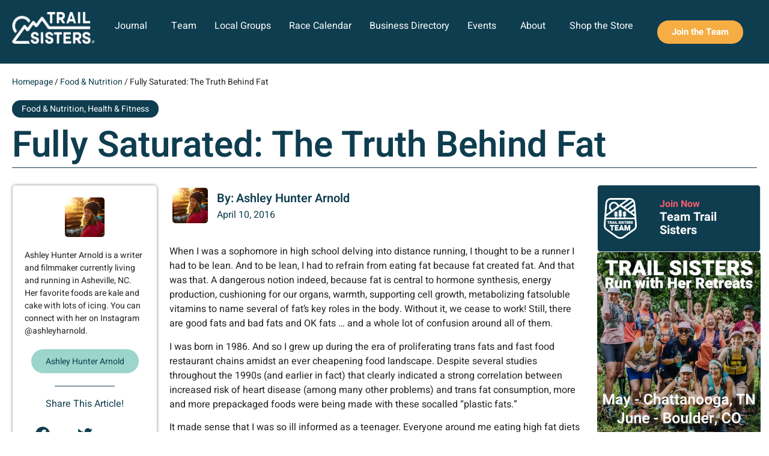

--- FILE ---
content_type: text/html; charset=UTF-8
request_url: https://trailsisters.net/2016/04/10/fully-saturated-the-truth-behind-fat/
body_size: 36370
content:
<!doctype html>
<html lang="en-US">
<head>
	<meta charset="UTF-8">
	<meta name="viewport" content="width=device-width, initial-scale=1">
	<link rel="profile" href="https://gmpg.org/xfn/11">
	<meta name='robots' content='index, follow, max-image-preview:large, max-snippet:-1, max-video-preview:-1' />

	<!-- This site is optimized with the Yoast SEO Premium plugin v26.6 (Yoast SEO v26.6) - https://yoast.com/wordpress/plugins/seo/ -->
	<title>Fully Saturated: The Truth Behind Fat | Trail Sisters®</title>
	<link rel="canonical" href="https://trailsisters.net/2016/04/10/fully-saturated-the-truth-behind-fat/" />
	<meta property="og:locale" content="en_US" />
	<meta property="og:type" content="article" />
	<meta property="og:title" content="Fully Saturated: The Truth Behind Fat" />
	<meta property="og:description" content="When I was a sophomore in high school delving into distance running, I thought to be a runner I had to be lean." />
	<meta property="og:url" content="https://trailsisters.net/2016/04/10/fully-saturated-the-truth-behind-fat/" />
	<meta property="og:site_name" content="Trail Sisters®" />
	<meta property="article:publisher" content="https://www.facebook.com/trailsisters1/" />
	<meta property="article:published_time" content="2016-04-11T01:07:48+00:00" />
	<meta property="article:modified_time" content="2019-01-04T22:36:13+00:00" />
	<meta property="og:image" content="https://trailsisters.net/wp-content/uploads/2016/08/Fully-Saturated-Fries.jpeg" />
	<meta name="author" content="Ashley Hunter Arnold" />
	<meta name="twitter:card" content="summary_large_image" />
	<meta name="twitter:creator" content="@trail_talk" />
	<meta name="twitter:site" content="@trail_talk" />
	<meta name="twitter:label1" content="Written by" />
	<meta name="twitter:data1" content="Ashley Hunter Arnold" />
	<meta name="twitter:label2" content="Est. reading time" />
	<meta name="twitter:data2" content="6 minutes" />
	<script type="application/ld+json" class="yoast-schema-graph">{"@context":"https://schema.org","@graph":[{"@type":"Article","@id":"https://trailsisters.net/2016/04/10/fully-saturated-the-truth-behind-fat/#article","isPartOf":{"@id":"https://trailsisters.net/2016/04/10/fully-saturated-the-truth-behind-fat/"},"author":{"name":"Ashley Hunter Arnold","@id":"https://trailsisters.net/#/schema/person/6070d74c8b187bf6e128e3fb6818d788"},"headline":"Fully Saturated: The Truth Behind Fat","datePublished":"2016-04-11T01:07:48+00:00","dateModified":"2019-01-04T22:36:13+00:00","mainEntityOfPage":{"@id":"https://trailsisters.net/2016/04/10/fully-saturated-the-truth-behind-fat/"},"wordCount":1211,"publisher":{"@id":"https://trailsisters.net/#organization"},"keywords":["Food &amp; Nutrition","Health &amp; Fitness"],"articleSection":["Community"],"inLanguage":"en-US"},{"@type":"WebPage","@id":"https://trailsisters.net/2016/04/10/fully-saturated-the-truth-behind-fat/","url":"https://trailsisters.net/2016/04/10/fully-saturated-the-truth-behind-fat/","name":"Fully Saturated: The Truth Behind Fat | Trail Sisters®","isPartOf":{"@id":"https://trailsisters.net/#website"},"datePublished":"2016-04-11T01:07:48+00:00","dateModified":"2019-01-04T22:36:13+00:00","breadcrumb":{"@id":"https://trailsisters.net/2016/04/10/fully-saturated-the-truth-behind-fat/#breadcrumb"},"inLanguage":"en-US","potentialAction":[{"@type":"ReadAction","target":["https://trailsisters.net/2016/04/10/fully-saturated-the-truth-behind-fat/"]}]},{"@type":"BreadcrumbList","@id":"https://trailsisters.net/2016/04/10/fully-saturated-the-truth-behind-fat/#breadcrumb","itemListElement":[{"@type":"ListItem","position":1,"name":"Homepage","item":"https://trailsisters.net/"},{"@type":"ListItem","position":2,"name":"Food &amp; Nutrition","item":"https://trailsisters.net/topic/food-nutrition/"},{"@type":"ListItem","position":3,"name":"Fully Saturated: The Truth Behind Fat"}]},{"@type":"WebSite","@id":"https://trailsisters.net/#website","url":"https://trailsisters.net/","name":"Trail Sisters®","description":"Inspire, Educate, Empower","publisher":{"@id":"https://trailsisters.net/#organization"},"potentialAction":[{"@type":"SearchAction","target":{"@type":"EntryPoint","urlTemplate":"https://trailsisters.net/?s={search_term_string}"},"query-input":{"@type":"PropertyValueSpecification","valueRequired":true,"valueName":"search_term_string"}}],"inLanguage":"en-US"},{"@type":"Organization","@id":"https://trailsisters.net/#organization","name":"Trail Sisters","url":"https://trailsisters.net/","logo":{"@type":"ImageObject","inLanguage":"en-US","@id":"https://trailsisters.net/#/schema/logo/image/","url":"https://trailsisters.net/wp-content/uploads/2019/01/TrailSisters_Logo.png","contentUrl":"https://trailsisters.net/wp-content/uploads/2019/01/TrailSisters_Logo.png","width":500,"height":182,"caption":"Trail Sisters"},"image":{"@id":"https://trailsisters.net/#/schema/logo/image/"},"sameAs":["https://www.facebook.com/trailsisters1/","https://x.com/trail_talk","https://www.instagram.com/trail_sisters/","https://www.pinterest.com/trailsisters/"]},{"@type":"Person","@id":"https://trailsisters.net/#/schema/person/6070d74c8b187bf6e128e3fb6818d788","name":"Ashley Hunter Arnold","image":{"@type":"ImageObject","inLanguage":"en-US","@id":"https://trailsisters.net/#/schema/person/image/","url":"https://trailsisters.net/wp-content/uploads/2016/09/Ashley-Hunter-Arnold-150x150.jpg","contentUrl":"https://trailsisters.net/wp-content/uploads/2016/09/Ashley-Hunter-Arnold-150x150.jpg","caption":"Ashley Hunter Arnold"},"description":"Ashley Hunter Arnold is a writer and filmmaker currently living and running in Asheville, NC. Her favorite foods are kale and cake with lots of icing. You can connect with her on Instagram @ashleyharnold.","url":"https://trailsisters.net/author/ashleyhunterarnold/"}]}</script>
	<!-- / Yoast SEO Premium plugin. -->


<link rel='dns-prefetch' href='//www.googletagmanager.com' />
<link rel="alternate" type="application/rss+xml" title="Trail Sisters® &raquo; Feed" href="https://trailsisters.net/feed/" />
<link rel="alternate" type="application/rss+xml" title="Trail Sisters® &raquo; Comments Feed" href="https://trailsisters.net/comments/feed/" />
<link rel="alternate" title="oEmbed (JSON)" type="application/json+oembed" href="https://trailsisters.net/wp-json/oembed/1.0/embed?url=https%3A%2F%2Ftrailsisters.net%2F2016%2F04%2F10%2Ffully-saturated-the-truth-behind-fat%2F" />
<link rel="alternate" title="oEmbed (XML)" type="text/xml+oembed" href="https://trailsisters.net/wp-json/oembed/1.0/embed?url=https%3A%2F%2Ftrailsisters.net%2F2016%2F04%2F10%2Ffully-saturated-the-truth-behind-fat%2F&#038;format=xml" />
<!-- WP Fusion --><style type="text/css">.woocommerce .product .variations option:disabled{display:none}</style><style id='wp-img-auto-sizes-contain-inline-css'>img:is([sizes=auto i],[sizes^="auto," i]){contain-intrinsic-size:3000px 1500px}</style>

<link data-optimized="1" rel='stylesheet' id='wc_shortcode_block-css' href='https://trailsisters.net/wp-content/litespeed/css/a5d5ec0e9fe2ab758d15e5350dfe0df4.css?ver=ac0db' media='all' />
<link data-optimized="1" rel='stylesheet' id='jet-engine-wc-meta-boxes-css' href='https://trailsisters.net/wp-content/litespeed/css/19759ee749db8e5de77fff40da3bbae1.css?ver=7a863' media='all' />
<style id='wp-emoji-styles-inline-css'>img.wp-smiley,img.emoji{display:inline!important;border:none!important;box-shadow:none!important;height:1em!important;width:1em!important;margin:0 0.07em!important;vertical-align:-0.1em!important;background:none!important;padding:0!important}</style>
<link data-optimized="1" rel='stylesheet' id='wp-block-library-css' href='https://trailsisters.net/wp-content/litespeed/css/52b49c189ffd9635471dd61d400b1adf.css?ver=5443c' media='all' />
<style id='getwooplugins-attribute-filter-style-inline-css'>
/*!
 * Variation Swatches for WooCommerce - PRO
 *
 * Author: Emran Ahmed ( emran.bd.08@gmail.com )
 * Date: 11/11/2025, 05:36:05 pm
 * Released under the GPLv3 license.
 */
.storepress-search-list-wrapper{display:flex;flex-direction:column;gap:1px}.storepress-components-search-control{margin-bottom:0!important;position:relative}.storepress-components-search-control input[type=search].storepress-components-search-control__input{border:1px solid #949494;border-radius:2px;box-shadow:0 0 0 #fff0;font-family:-apple-system,BlinkMacSystemFont,Segoe UI,Roboto,Oxygen-Sans,Ubuntu,Cantarell,Helvetica Neue,sans-serif;padding:6px 8px;transition:box-shadow .1s linear}@media(prefers-reduced-motion:reduce){.storepress-components-search-control input[type=search].storepress-components-search-control__input{transition-delay:0s;transition-duration:0s}}.storepress-components-search-control input[type=search].storepress-components-search-control__input{line-height:normal}@media(min-width:600px){.storepress-components-search-control input[type=search].storepress-components-search-control__input{font-size:13px;line-height:normal}}.storepress-components-search-control input[type=search].storepress-components-search-control__input:focus{border-color:var(--wp-admin-theme-color);box-shadow:0 0 0 .5px var(--wp-admin-theme-color);outline:2px solid #fff0}.storepress-components-search-control input[type=search].storepress-components-search-control__input::-webkit-input-placeholder{color:rgb(30 30 30 / .62)}.storepress-components-search-control input[type=search].storepress-components-search-control__input::-moz-placeholder{color:rgb(30 30 30 / .62);opacity:1}.storepress-components-search-control input[type=search].storepress-components-search-control__input:-ms-input-placeholder{color:rgb(30 30 30 / .62)}.storepress-components-search-control input[type=search].storepress-components-search-control__input{background:#f0f0f0;border:none;display:block;font-size:16px;height:48px;margin-left:0;margin-right:0;padding:16px 48px 16px 16px;width:100%}@media(min-width:600px){.storepress-components-search-control input[type=search].storepress-components-search-control__input{font-size:13px}}.storepress-components-search-control input[type=search].storepress-components-search-control__input:focus{background:#fff;box-shadow:inset 0 0 0 var(--wp-admin-border-width-focus) var(--wp-components-color-accent,var(--wp-admin-theme-color,#3858e9))}.storepress-components-search-control input[type=search].storepress-components-search-control__input::-moz-placeholder{color:#757575}.storepress-components-search-control input[type=search].storepress-components-search-control__input::placeholder{color:#757575}.storepress-components-search-control input[type=search].storepress-components-search-control__input::-webkit-search-cancel-button,.storepress-components-search-control input[type=search].storepress-components-search-control__input::-webkit-search-decoration,.storepress-components-search-control input[type=search].storepress-components-search-control__input::-webkit-search-results-button,.storepress-components-search-control input[type=search].storepress-components-search-control__input::-webkit-search-results-decoration{-webkit-appearance:none}.storepress-components-search-control__icon{align-items:center;bottom:0;display:flex;justify-content:center;position:absolute;right:12px;top:0;width:24px}.storepress-components-search-control__icon>svg{margin:8px 0}.storepress-components-search-control__input-wrapper{position:relative}.storepress-search-list-search-result-wrapper{border:1px solid #f0f0f0}.storepress-search-list-search-result-wrapper li,.storepress-search-list-search-result-wrapper ul{list-style:none;margin:0;padding:0}.storepress-search-list-search-result-wrapper ul{border:1px solid #f0f0f0;max-height:40vh;overflow:auto}.storepress-search-list-search-result-wrapper li{align-items:center;border-bottom:1px solid #f0f0f0;color:#2f2f2f;display:flex;font-family:-apple-system,BlinkMacSystemFont,Segoe UI,Roboto,Oxygen-Sans,Ubuntu,Cantarell,Helvetica Neue,sans-serif;font-size:13px;gap:5px;padding:8px}.storepress-search-list-search-result-wrapper li.selected,.storepress-search-list-search-result-wrapper li:hover{background-color:#f0f0f0}.storepress-search-list-search-result-wrapper li:last-child{border-bottom:none}.storepress-search-list-search-result-wrapper li input{height:20px;margin:0;padding:0;width:20px}.storepress-search-list-search-result-wrapper li input[type=radio]{-webkit-appearance:auto;box-shadow:none}.storepress-search-list-search-result-wrapper li input[type=radio]:before{display:none}.storepress-search-list-search-result-wrapper li .storepress-search-list-search-result-item{background-color:#fff}.storepress-search-list-search-result-wrapper li .storepress-search-list-search-result-item__label{cursor:pointer}.storepress-search-list-search-result-wrapper li .storepress-search-list-search-result-item__title{box-sizing:content-box;height:20px;padding:4px}.storepress-search-list-search-result-wrapper li .storepress-search-list-search-result-item__meta{background-color:#ddd;border-radius:5px;padding:4px}.wp-block-getwooplugins-attribute-filter .filter-items{display:flex;flex-direction:column;float:none!important;gap:10px;margin:0;padding:0}.wp-block-getwooplugins-attribute-filter .filter-items li{list-style:none}.wp-block-getwooplugins-attribute-filter .filter-items.enabled-filter-display-limit-mode .filter-item:not(.selected):nth-child(n+10){display:none!important}.wp-block-getwooplugins-attribute-filter .filter-items.enabled-filter-display-limit-mode .filter-item-more{align-self:flex-end;display:flex}.wp-block-getwooplugins-attribute-filter.is-style-button .filter-items.enabled-filter-display-limit-mode .filter-item-more{align-items:center;align-self:auto}.wp-block-getwooplugins-attribute-filter .filter-item-more{display:none}.wp-block-getwooplugins-attribute-filter .filter-item{align-items:center;display:flex;flex-direction:row;gap:10px;justify-content:space-between}.wp-block-getwooplugins-attribute-filter .filter-item .item{border:2px solid #fff;box-shadow:var(--wvs-item-box-shadow,0 0 0 1px #a8a8a8);box-sizing:border-box;display:block;height:100%;transition:box-shadow .2s ease;width:100%}.wp-block-getwooplugins-attribute-filter .filter-item .item:hover{box-shadow:var(--wvs-hover-item-box-shadow,0 0 0 3px #ddd)}.wp-block-getwooplugins-attribute-filter .filter-item .text{display:inline-block;font-size:.875em}.wp-block-getwooplugins-attribute-filter .filter-item.style-squared .count,.wp-block-getwooplugins-attribute-filter .filter-item.style-squared .item{border-radius:3px}.wp-block-getwooplugins-attribute-filter .filter-item.style-rounded .item{border-radius:100%}.wp-block-getwooplugins-attribute-filter .filter-item.style-rounded .count{border-radius:12px}.wp-block-getwooplugins-attribute-filter .filter-item-wrapper{align-items:center;display:flex;gap:10px}.wp-block-getwooplugins-attribute-filter .filter-item-contents{display:flex;height:var(--wvs-archive-product-item-height,30px);justify-content:center;position:relative;width:var(--wvs-archive-product-item-width,30px)}.wp-block-getwooplugins-attribute-filter .filter-item .count{border:1px solid rgb(0 0 0 / .102);color:#000;font-size:12px;line-height:10px;min-width:10px;padding:5px;text-align:center}.wp-block-getwooplugins-attribute-filter .filter-item-inner{width:100%}.wp-block-getwooplugins-attribute-filter .filter-item.selected{order:-1}.wp-block-getwooplugins-attribute-filter .filter-item.selected .item{box-shadow:var(--wvs-selected-item-box-shadow,0 0 0 2px #000)}.wp-block-getwooplugins-attribute-filter .filter-item.selected .filter-item-inner:before{background-image:var(--wvs-tick);background-position:50%;background-repeat:no-repeat;background-size:60%;content:" ";display:block;height:100%;position:absolute;width:100%}.wp-block-getwooplugins-attribute-filter .filter-item.selected .count{background:#000;border:1px solid #000;color:#fff}.wp-block-getwooplugins-attribute-filter.is-style-button .filter-items{flex-direction:row;flex-wrap:wrap}.wp-block-getwooplugins-attribute-filter.is-style-button .filter-item{border:1px solid rgb(0 0 0 / .102);border-radius:3px;margin:0;padding:5px 8px 5px 5px}.wp-block-getwooplugins-attribute-filter.is-style-button .filter-item.style-rounded{border-radius:40px}.wp-block-getwooplugins-attribute-filter.is-style-button .filter-item.selected{border:1px solid #000}</style>
<link data-optimized="1" rel='stylesheet' id='jet-engine-frontend-css' href='https://trailsisters.net/wp-content/litespeed/css/521f63677a124caadce39ea3d28a2a31.css?ver=213e4' media='all' />
<style id='global-styles-inline-css'>:root{--wp--preset--aspect-ratio--square:1;--wp--preset--aspect-ratio--4-3:4/3;--wp--preset--aspect-ratio--3-4:3/4;--wp--preset--aspect-ratio--3-2:3/2;--wp--preset--aspect-ratio--2-3:2/3;--wp--preset--aspect-ratio--16-9:16/9;--wp--preset--aspect-ratio--9-16:9/16;--wp--preset--color--black:#000000;--wp--preset--color--cyan-bluish-gray:#abb8c3;--wp--preset--color--white:#ffffff;--wp--preset--color--pale-pink:#f78da7;--wp--preset--color--vivid-red:#cf2e2e;--wp--preset--color--luminous-vivid-orange:#ff6900;--wp--preset--color--luminous-vivid-amber:#fcb900;--wp--preset--color--light-green-cyan:#7bdcb5;--wp--preset--color--vivid-green-cyan:#00d084;--wp--preset--color--pale-cyan-blue:#8ed1fc;--wp--preset--color--vivid-cyan-blue:#0693e3;--wp--preset--color--vivid-purple:#9b51e0;--wp--preset--gradient--vivid-cyan-blue-to-vivid-purple:linear-gradient(135deg,rgb(6,147,227) 0%,rgb(155,81,224) 100%);--wp--preset--gradient--light-green-cyan-to-vivid-green-cyan:linear-gradient(135deg,rgb(122,220,180) 0%,rgb(0,208,130) 100%);--wp--preset--gradient--luminous-vivid-amber-to-luminous-vivid-orange:linear-gradient(135deg,rgb(252,185,0) 0%,rgb(255,105,0) 100%);--wp--preset--gradient--luminous-vivid-orange-to-vivid-red:linear-gradient(135deg,rgb(255,105,0) 0%,rgb(207,46,46) 100%);--wp--preset--gradient--very-light-gray-to-cyan-bluish-gray:linear-gradient(135deg,rgb(238,238,238) 0%,rgb(169,184,195) 100%);--wp--preset--gradient--cool-to-warm-spectrum:linear-gradient(135deg,rgb(74,234,220) 0%,rgb(151,120,209) 20%,rgb(207,42,186) 40%,rgb(238,44,130) 60%,rgb(251,105,98) 80%,rgb(254,248,76) 100%);--wp--preset--gradient--blush-light-purple:linear-gradient(135deg,rgb(255,206,236) 0%,rgb(152,150,240) 100%);--wp--preset--gradient--blush-bordeaux:linear-gradient(135deg,rgb(254,205,165) 0%,rgb(254,45,45) 50%,rgb(107,0,62) 100%);--wp--preset--gradient--luminous-dusk:linear-gradient(135deg,rgb(255,203,112) 0%,rgb(199,81,192) 50%,rgb(65,88,208) 100%);--wp--preset--gradient--pale-ocean:linear-gradient(135deg,rgb(255,245,203) 0%,rgb(182,227,212) 50%,rgb(51,167,181) 100%);--wp--preset--gradient--electric-grass:linear-gradient(135deg,rgb(202,248,128) 0%,rgb(113,206,126) 100%);--wp--preset--gradient--midnight:linear-gradient(135deg,rgb(2,3,129) 0%,rgb(40,116,252) 100%);--wp--preset--font-size--small:13px;--wp--preset--font-size--medium:20px;--wp--preset--font-size--large:36px;--wp--preset--font-size--x-large:42px;--wp--preset--spacing--20:0.44rem;--wp--preset--spacing--30:0.67rem;--wp--preset--spacing--40:1rem;--wp--preset--spacing--50:1.5rem;--wp--preset--spacing--60:2.25rem;--wp--preset--spacing--70:3.38rem;--wp--preset--spacing--80:5.06rem;--wp--preset--shadow--natural:6px 6px 9px rgba(0, 0, 0, 0.2);--wp--preset--shadow--deep:12px 12px 50px rgba(0, 0, 0, 0.4);--wp--preset--shadow--sharp:6px 6px 0px rgba(0, 0, 0, 0.2);--wp--preset--shadow--outlined:6px 6px 0px -3px rgb(255, 255, 255), 6px 6px rgb(0, 0, 0);--wp--preset--shadow--crisp:6px 6px 0px rgb(0, 0, 0)}:root{--wp--style--global--content-size:800px;--wp--style--global--wide-size:1200px}:where(body){margin:0}.wp-site-blocks>.alignleft{float:left;margin-right:2em}.wp-site-blocks>.alignright{float:right;margin-left:2em}.wp-site-blocks>.aligncenter{justify-content:center;margin-left:auto;margin-right:auto}:where(.wp-site-blocks)>*{margin-block-start:24px;margin-block-end:0}:where(.wp-site-blocks)>:first-child{margin-block-start:0}:where(.wp-site-blocks)>:last-child{margin-block-end:0}:root{--wp--style--block-gap:24px}:root :where(.is-layout-flow)>:first-child{margin-block-start:0}:root :where(.is-layout-flow)>:last-child{margin-block-end:0}:root :where(.is-layout-flow)>*{margin-block-start:24px;margin-block-end:0}:root :where(.is-layout-constrained)>:first-child{margin-block-start:0}:root :where(.is-layout-constrained)>:last-child{margin-block-end:0}:root :where(.is-layout-constrained)>*{margin-block-start:24px;margin-block-end:0}:root :where(.is-layout-flex){gap:24px}:root :where(.is-layout-grid){gap:24px}.is-layout-flow>.alignleft{float:left;margin-inline-start:0;margin-inline-end:2em}.is-layout-flow>.alignright{float:right;margin-inline-start:2em;margin-inline-end:0}.is-layout-flow>.aligncenter{margin-left:auto!important;margin-right:auto!important}.is-layout-constrained>.alignleft{float:left;margin-inline-start:0;margin-inline-end:2em}.is-layout-constrained>.alignright{float:right;margin-inline-start:2em;margin-inline-end:0}.is-layout-constrained>.aligncenter{margin-left:auto!important;margin-right:auto!important}.is-layout-constrained>:where(:not(.alignleft):not(.alignright):not(.alignfull)){max-width:var(--wp--style--global--content-size);margin-left:auto!important;margin-right:auto!important}.is-layout-constrained>.alignwide{max-width:var(--wp--style--global--wide-size)}body .is-layout-flex{display:flex}.is-layout-flex{flex-wrap:wrap;align-items:center}.is-layout-flex>:is(*,div){margin:0}body .is-layout-grid{display:grid}.is-layout-grid>:is(*,div){margin:0}body{padding-top:0;padding-right:0;padding-bottom:0;padding-left:0}a:where(:not(.wp-element-button)){text-decoration:underline}:root :where(.wp-element-button,.wp-block-button__link){background-color:#32373c;border-width:0;color:#fff;font-family:inherit;font-size:inherit;font-style:inherit;font-weight:inherit;letter-spacing:inherit;line-height:inherit;padding-top:calc(0.667em + 2px);padding-right:calc(1.333em + 2px);padding-bottom:calc(0.667em + 2px);padding-left:calc(1.333em + 2px);text-decoration:none;text-transform:inherit}.has-black-color{color:var(--wp--preset--color--black)!important}.has-cyan-bluish-gray-color{color:var(--wp--preset--color--cyan-bluish-gray)!important}.has-white-color{color:var(--wp--preset--color--white)!important}.has-pale-pink-color{color:var(--wp--preset--color--pale-pink)!important}.has-vivid-red-color{color:var(--wp--preset--color--vivid-red)!important}.has-luminous-vivid-orange-color{color:var(--wp--preset--color--luminous-vivid-orange)!important}.has-luminous-vivid-amber-color{color:var(--wp--preset--color--luminous-vivid-amber)!important}.has-light-green-cyan-color{color:var(--wp--preset--color--light-green-cyan)!important}.has-vivid-green-cyan-color{color:var(--wp--preset--color--vivid-green-cyan)!important}.has-pale-cyan-blue-color{color:var(--wp--preset--color--pale-cyan-blue)!important}.has-vivid-cyan-blue-color{color:var(--wp--preset--color--vivid-cyan-blue)!important}.has-vivid-purple-color{color:var(--wp--preset--color--vivid-purple)!important}.has-black-background-color{background-color:var(--wp--preset--color--black)!important}.has-cyan-bluish-gray-background-color{background-color:var(--wp--preset--color--cyan-bluish-gray)!important}.has-white-background-color{background-color:var(--wp--preset--color--white)!important}.has-pale-pink-background-color{background-color:var(--wp--preset--color--pale-pink)!important}.has-vivid-red-background-color{background-color:var(--wp--preset--color--vivid-red)!important}.has-luminous-vivid-orange-background-color{background-color:var(--wp--preset--color--luminous-vivid-orange)!important}.has-luminous-vivid-amber-background-color{background-color:var(--wp--preset--color--luminous-vivid-amber)!important}.has-light-green-cyan-background-color{background-color:var(--wp--preset--color--light-green-cyan)!important}.has-vivid-green-cyan-background-color{background-color:var(--wp--preset--color--vivid-green-cyan)!important}.has-pale-cyan-blue-background-color{background-color:var(--wp--preset--color--pale-cyan-blue)!important}.has-vivid-cyan-blue-background-color{background-color:var(--wp--preset--color--vivid-cyan-blue)!important}.has-vivid-purple-background-color{background-color:var(--wp--preset--color--vivid-purple)!important}.has-black-border-color{border-color:var(--wp--preset--color--black)!important}.has-cyan-bluish-gray-border-color{border-color:var(--wp--preset--color--cyan-bluish-gray)!important}.has-white-border-color{border-color:var(--wp--preset--color--white)!important}.has-pale-pink-border-color{border-color:var(--wp--preset--color--pale-pink)!important}.has-vivid-red-border-color{border-color:var(--wp--preset--color--vivid-red)!important}.has-luminous-vivid-orange-border-color{border-color:var(--wp--preset--color--luminous-vivid-orange)!important}.has-luminous-vivid-amber-border-color{border-color:var(--wp--preset--color--luminous-vivid-amber)!important}.has-light-green-cyan-border-color{border-color:var(--wp--preset--color--light-green-cyan)!important}.has-vivid-green-cyan-border-color{border-color:var(--wp--preset--color--vivid-green-cyan)!important}.has-pale-cyan-blue-border-color{border-color:var(--wp--preset--color--pale-cyan-blue)!important}.has-vivid-cyan-blue-border-color{border-color:var(--wp--preset--color--vivid-cyan-blue)!important}.has-vivid-purple-border-color{border-color:var(--wp--preset--color--vivid-purple)!important}.has-vivid-cyan-blue-to-vivid-purple-gradient-background{background:var(--wp--preset--gradient--vivid-cyan-blue-to-vivid-purple)!important}.has-light-green-cyan-to-vivid-green-cyan-gradient-background{background:var(--wp--preset--gradient--light-green-cyan-to-vivid-green-cyan)!important}.has-luminous-vivid-amber-to-luminous-vivid-orange-gradient-background{background:var(--wp--preset--gradient--luminous-vivid-amber-to-luminous-vivid-orange)!important}.has-luminous-vivid-orange-to-vivid-red-gradient-background{background:var(--wp--preset--gradient--luminous-vivid-orange-to-vivid-red)!important}.has-very-light-gray-to-cyan-bluish-gray-gradient-background{background:var(--wp--preset--gradient--very-light-gray-to-cyan-bluish-gray)!important}.has-cool-to-warm-spectrum-gradient-background{background:var(--wp--preset--gradient--cool-to-warm-spectrum)!important}.has-blush-light-purple-gradient-background{background:var(--wp--preset--gradient--blush-light-purple)!important}.has-blush-bordeaux-gradient-background{background:var(--wp--preset--gradient--blush-bordeaux)!important}.has-luminous-dusk-gradient-background{background:var(--wp--preset--gradient--luminous-dusk)!important}.has-pale-ocean-gradient-background{background:var(--wp--preset--gradient--pale-ocean)!important}.has-electric-grass-gradient-background{background:var(--wp--preset--gradient--electric-grass)!important}.has-midnight-gradient-background{background:var(--wp--preset--gradient--midnight)!important}.has-small-font-size{font-size:var(--wp--preset--font-size--small)!important}.has-medium-font-size{font-size:var(--wp--preset--font-size--medium)!important}.has-large-font-size{font-size:var(--wp--preset--font-size--large)!important}.has-x-large-font-size{font-size:var(--wp--preset--font-size--x-large)!important}:root :where(.wp-block-pullquote){font-size:1.5em;line-height:1.6}</style>
<link data-optimized="1" rel='stylesheet' id='trustseal_style-css' href='https://trailsisters.net/wp-content/litespeed/css/a94e46df38e9ea0f38685a0d3c5a588d.css?ver=5c8c6' media='all' />
<link data-optimized="1" rel='stylesheet' id='woocommerce-layout-css' href='https://trailsisters.net/wp-content/litespeed/css/7cc950db9d5002a40056698c39be0365.css?ver=e7440' media='all' />
<link data-optimized="1" rel='stylesheet' id='woocommerce-smallscreen-css' href='https://trailsisters.net/wp-content/litespeed/css/a9edb22a9e2d4aea332e883be6a2acc9.css?ver=705e8' media='only screen and (max-width: 768px)' />
<link data-optimized="1" rel='stylesheet' id='woocommerce-general-css' href='https://trailsisters.net/wp-content/litespeed/css/f91a73217f2158f5c344db2356db25bf.css?ver=d2115' media='all' />
<style id='woocommerce-inline-inline-css'>.woocommerce form .form-row .required{visibility:visible}</style>
<link data-optimized="1" rel='stylesheet' id='ppress-frontend-css' href='https://trailsisters.net/wp-content/litespeed/css/34081c9e82480042e84405a2559aceda.css?ver=b9ec7' media='all' />
<link data-optimized="1" rel='stylesheet' id='ppress-flatpickr-css' href='https://trailsisters.net/wp-content/litespeed/css/e36434bb17422d2ba6ab486a04f518bf.css?ver=55f91' media='all' />
<link data-optimized="1" rel='stylesheet' id='ppress-select2-css' href='https://trailsisters.net/wp-content/litespeed/css/931f2ce3e6f0f528f325ef0ce04588a7.css?ver=b69fc' media='all' />
<link data-optimized="1" rel='stylesheet' id='woo-variation-gallery-slider-css' href='https://trailsisters.net/wp-content/litespeed/css/a403e23858299d4e4d97e87ff8a0f52f.css?ver=fdcc1' media='all' />
<link data-optimized="1" rel='stylesheet' id='dashicons-css' href='https://trailsisters.net/wp-content/litespeed/css/31da78cfe39d7dc3443646a32f95b6e8.css?ver=53d22' media='all' />
<link data-optimized="1" rel='stylesheet' id='woo-variation-gallery-css' href='https://trailsisters.net/wp-content/litespeed/css/76245767827842d1e13902a828ca8bd9.css?ver=2c02a' media='all' />
<style id='woo-variation-gallery-inline-css'>:root{--wvg-thumbnail-item:4;--wvg-thumbnail-item-gap:10px;--wvg-single-image-size:1000px;--wvg-gallery-width:100%;--wvg-gallery-margin:50px}.woo-variation-product-gallery{max-width:100%!important;width:100%}@media only screen and (max-width:768px){.woo-variation-product-gallery{width:720px;max-width:100%!important}}@media only screen and (max-width:480px){.woo-variation-product-gallery{width:320px;max-width:100%!important}}</style>
<link data-optimized="1" rel='stylesheet' id='woo-variation-swatches-css' href='https://trailsisters.net/wp-content/litespeed/css/efb2de99f92f49111d7063ed035851bf.css?ver=7bcd7' media='all' />
<style id='woo-variation-swatches-inline-css'>:root{--wvs-tick:url("data:image/svg+xml;utf8,%3Csvg filter='drop-shadow(0px 0px 2px rgb(0 0 0 / .8))' xmlns='http://www.w3.org/2000/svg' viewBox='0 0 30 30'%3E%3Cpath fill='none' stroke='%23ffffff' stroke-linecap='round' stroke-linejoin='round' stroke-width='4' d='M4 16L11 23 27 7'/%3E%3C/svg%3E");

--wvs-cross:url("data:image/svg+xml;utf8,%3Csvg filter='drop-shadow(0px 0px 5px rgb(255 255 255 / .6))' xmlns='http://www.w3.org/2000/svg' width='72px' height='72px' viewBox='0 0 24 24'%3E%3Cpath fill='none' stroke='%23f15e6b' stroke-linecap='round' stroke-width='0.6' d='M5 5L19 19M19 5L5 19'/%3E%3C/svg%3E");--wvs-position:center;--wvs-single-product-large-item-width:40px;--wvs-single-product-large-item-height:40px;--wvs-single-product-large-item-font-size:16px;--wvs-single-product-item-width:35px;--wvs-single-product-item-height:35px;--wvs-single-product-item-font-size:20px;--wvs-archive-product-item-width:25px;--wvs-archive-product-item-height:25px;--wvs-archive-product-item-font-size:20px;--wvs-tooltip-background-color:#0e3d4f;--wvs-tooltip-text-color:#FFFFFF;--wvs-item-box-shadow:0 0 0 1px #a8a8a8;--wvs-item-background-color:#FFFFFF;--wvs-item-text-color:#0e3d4f;--wvs-hover-item-box-shadow:0 0 0 3px #0e3d4f;--wvs-hover-item-background-color:#FFFFFF;--wvs-hover-item-text-color:#0e3d4f;--wvs-selected-item-box-shadow:0 0 0 2px #0e3d4f;--wvs-selected-item-background-color:#FFFFFF;--wvs-selected-item-text-color:#0e3d4f}.enabled-catalog-display-limit-mode>li.variable-item:nth-child(n+6){display:none!important}</style>
<link data-optimized="1" rel='stylesheet' id='wpforms-form-locker-frontend-css' href='https://trailsisters.net/wp-content/litespeed/css/79c97ecf64473632a3c30169bae0ac87.css?ver=01b34' media='all' />
<link data-optimized="1" rel='stylesheet' id='hello-elementor-css' href='https://trailsisters.net/wp-content/litespeed/css/211fad8d49275f1a64474492459d25f8.css?ver=14e30' media='all' />
<link data-optimized="1" rel='stylesheet' id='hello-elementor-theme-style-css' href='https://trailsisters.net/wp-content/litespeed/css/0c6550aa10761dc3d3db0dacf76aedb5.css?ver=51104' media='all' />
<link data-optimized="1" rel='stylesheet' id='hello-elementor-header-footer-css' href='https://trailsisters.net/wp-content/litespeed/css/7cb2f409b35ce9a67ed75dc1f3adde49.css?ver=fd307' media='all' />
<link data-optimized="1" rel='stylesheet' id='jet-fb-option-field-select-css' href='https://trailsisters.net/wp-content/litespeed/css/7a4431879679fd9f62a3af025ee1f30b.css?ver=cbb5a' media='all' />
<link data-optimized="1" rel='stylesheet' id='jet-fb-option-field-checkbox-css' href='https://trailsisters.net/wp-content/litespeed/css/723ca0ee7b9be48a02a1393bb5525f3f.css?ver=91627' media='all' />
<link data-optimized="1" rel='stylesheet' id='jet-fb-option-field-radio-css' href='https://trailsisters.net/wp-content/litespeed/css/348c568a65ab7450396e8fbeaf1e7332.css?ver=72c52' media='all' />
<link data-optimized="1" rel='stylesheet' id='jet-fb-advanced-choices-css' href='https://trailsisters.net/wp-content/litespeed/css/c7475b34e060fafa3fd616fc3196cad6.css?ver=80f47' media='all' />
<link data-optimized="1" rel='stylesheet' id='jet-fb-wysiwyg-css' href='https://trailsisters.net/wp-content/litespeed/css/1d7713fb1cda0969b555e91e4e6bf412.css?ver=b8b35' media='all' />
<link data-optimized="1" rel='stylesheet' id='jet-fb-switcher-css' href='https://trailsisters.net/wp-content/litespeed/css/546c4097c4b50add1ea931c0bfe46ff6.css?ver=f5752' media='all' />
<link data-optimized="1" rel='stylesheet' id='elementor-frontend-css' href='https://trailsisters.net/wp-content/litespeed/css/0fffd1495e7daa44137a6071113f0c50.css?ver=421a5' media='all' />
<link data-optimized="1" rel='stylesheet' id='widget-image-css' href='https://trailsisters.net/wp-content/litespeed/css/3f57a3de8af772d8979f00b331fe8d10.css?ver=5332d' media='all' />
<link data-optimized="1" rel='stylesheet' id='widget-heading-css' href='https://trailsisters.net/wp-content/litespeed/css/727a8cd2259e3bf6dee3f795d591e988.css?ver=372cb' media='all' />
<link data-optimized="1" rel='stylesheet' id='widget-divider-css' href='https://trailsisters.net/wp-content/litespeed/css/a4fb977189dcfdd0675bacf5abcc5ab9.css?ver=ab74f' media='all' />
<link data-optimized="1" rel='stylesheet' id='widget-icon-list-css' href='https://trailsisters.net/wp-content/litespeed/css/79d2ca31c81553dfbf12c84a33440185.css?ver=582da' media='all' />
<link data-optimized="1" rel='stylesheet' id='widget-form-css' href='https://trailsisters.net/wp-content/litespeed/css/203fe5e5cafe4865af7e7926fd321465.css?ver=f82ac' media='all' />
<link data-optimized="1" rel='stylesheet' id='widget-breadcrumbs-css' href='https://trailsisters.net/wp-content/litespeed/css/4d161bc6a45040a66cf8ee0500568b90.css?ver=ed55b' media='all' />
<link data-optimized="1" rel='stylesheet' id='widget-post-info-css' href='https://trailsisters.net/wp-content/litespeed/css/59f75b9c96c286b6f06a84546374d120.css?ver=290da' media='all' />
<link data-optimized="1" rel='stylesheet' id='elementor-icons-shared-0-css' href='https://trailsisters.net/wp-content/litespeed/css/1710cb924b9cba3db3d2ccbecbd32665.css?ver=e4ad6' media='all' />
<link data-optimized="1" rel='stylesheet' id='elementor-icons-fa-regular-css' href='https://trailsisters.net/wp-content/litespeed/css/e04215b7c32859d39e755f9e965aadb9.css?ver=e9fe1' media='all' />
<link data-optimized="1" rel='stylesheet' id='elementor-icons-fa-solid-css' href='https://trailsisters.net/wp-content/litespeed/css/5a51845b6684b10884c4d13d55dd68f7.css?ver=a1f47' media='all' />
<link data-optimized="1" rel='stylesheet' id='widget-share-buttons-css' href='https://trailsisters.net/wp-content/litespeed/css/1bb970a1f6b20b72671dc008247befb9.css?ver=a4a39' media='all' />
<link data-optimized="1" rel='stylesheet' id='e-apple-webkit-css' href='https://trailsisters.net/wp-content/litespeed/css/0a6f4ebd42bf260c2221aa88847133da.css?ver=c1537' media='all' />
<link data-optimized="1" rel='stylesheet' id='elementor-icons-fa-brands-css' href='https://trailsisters.net/wp-content/litespeed/css/5e6113dc034a394e629a401e169faa5f.css?ver=45a83' media='all' />
<link data-optimized="1" rel='stylesheet' id='e-sticky-css' href='https://trailsisters.net/wp-content/litespeed/css/e8ce49bfa18f152f2f145f6b291a14bd.css?ver=5844d' media='all' />
<link data-optimized="1" rel='stylesheet' id='widget-posts-css' href='https://trailsisters.net/wp-content/litespeed/css/b636298f9386e665bb053285652a0659.css?ver=4e9b4' media='all' />
<link data-optimized="1" rel='stylesheet' id='e-animation-fadeIn-css' href='https://trailsisters.net/wp-content/litespeed/css/27abdaafb446cf1abc0ec473101aefa1.css?ver=951b9' media='all' />
<link data-optimized="1" rel='stylesheet' id='widget-spacer-css' href='https://trailsisters.net/wp-content/litespeed/css/330428b07e00381685ba0e10c0fcfeb2.css?ver=db8db' media='all' />
<link data-optimized="1" rel='stylesheet' id='widget-social-icons-css' href='https://trailsisters.net/wp-content/litespeed/css/593f2ae458a5b2860f58f3de04b013ac.css?ver=47b61' media='all' />
<link data-optimized="1" rel='stylesheet' id='e-popup-css' href='https://trailsisters.net/wp-content/litespeed/css/015b7287da63e531a4d64b0b12ff56fb.css?ver=84882' media='all' />
<link data-optimized="1" rel='stylesheet' id='elementor-icons-css' href='https://trailsisters.net/wp-content/litespeed/css/c93ffbb29c3997be5282325b5e0d251e.css?ver=89eeb' media='all' />
<link data-optimized="1" rel='stylesheet' id='elementor-post-38680-css' href='https://trailsisters.net/wp-content/litespeed/css/b079ccb4c23ae6643d104d9e2a427dfc.css?ver=ae236' media='all' />
<link data-optimized="1" rel='stylesheet' id='uael-frontend-css' href='https://trailsisters.net/wp-content/litespeed/css/d35795ad9accc938a4dd7d38f172f401.css?ver=57cbd' media='all' />
<link data-optimized="1" rel='stylesheet' id='uael-teammember-social-icons-css' href='https://trailsisters.net/wp-content/litespeed/css/593f2ae458a5b2860f58f3de04b013ac.css?ver=550bb' media='all' />
<link data-optimized="1" rel='stylesheet' id='uael-social-share-icons-brands-css' href='https://trailsisters.net/wp-content/litespeed/css/ddf3420e94295fd3b53e1c52d71a2de0.css?ver=d726b' media='all' />
<link data-optimized="1" rel='stylesheet' id='uael-social-share-icons-fontawesome-css' href='https://trailsisters.net/wp-content/litespeed/css/5668235ce7aae09a9ac0053be6f46d36.css?ver=37fb3' media='all' />
<link data-optimized="1" rel='stylesheet' id='uael-nav-menu-icons-css' href='https://trailsisters.net/wp-content/litespeed/css/9263494d4db95738256ebff02aec7a2d.css?ver=8603f' media='all' />
<link data-optimized="1" rel='stylesheet' id='jet-tabs-frontend-css' href='https://trailsisters.net/wp-content/litespeed/css/00b2468790624050d43f53b435941696.css?ver=560d1' media='all' />
<link data-optimized="1" rel='stylesheet' id='swiper-css' href='https://trailsisters.net/wp-content/litespeed/css/ed00bf2e2b7106152153a6b3ceab33ff.css?ver=d3e1d' media='all' />
<link data-optimized="1" rel='stylesheet' id='font-awesome-5-all-css' href='https://trailsisters.net/wp-content/litespeed/css/a0627b3d0b99d86a54c3dbc6d1b5df32.css?ver=f28fb' media='all' />
<link data-optimized="1" rel='stylesheet' id='font-awesome-4-shim-css' href='https://trailsisters.net/wp-content/litespeed/css/90b5a816e80d6e86e750aa0fefa6c1cd.css?ver=37a5c' media='all' />
<link data-optimized="1" rel='stylesheet' id='elementor-post-40796-css' href='https://trailsisters.net/wp-content/litespeed/css/9f74bc36feb2fa77948b1bceb3a92a44.css?ver=a5857' media='all' />
<link data-optimized="1" rel='stylesheet' id='elementor-post-40767-css' href='https://trailsisters.net/wp-content/litespeed/css/9bfde4ad4d7bed695efa8a935daeed88.css?ver=c01e2' media='all' />
<link data-optimized="1" rel='stylesheet' id='elementor-post-18308-css' href='https://trailsisters.net/wp-content/litespeed/css/c7a1629193e4e86fbba436cbb103973c.css?ver=97d93' media='all' />
<link data-optimized="1" rel='stylesheet' id='elementor-post-60673-css' href='https://trailsisters.net/wp-content/litespeed/css/eedc2b7829d9ae07b5f55b9949d77119.css?ver=1f4ed' media='all' />
<link data-optimized="1" rel='stylesheet' id='e-woocommerce-notices-css' href='https://trailsisters.net/wp-content/litespeed/css/d6433fac6de438edd334bd4a04228b4c.css?ver=d6341' media='all' />
<link data-optimized="1" rel='stylesheet' id='wc-pb-checkout-blocks-css' href='https://trailsisters.net/wp-content/litespeed/css/d2b9e32c92c6a25bbfbeeab781ad0e31.css?ver=31f17' media='all' />
<link data-optimized="1" rel='stylesheet' id='hello-elementor-child-style-css' href='https://trailsisters.net/wp-content/litespeed/css/00763dcc1c72de7b02e704069a9b4a0a.css?ver=f8adb' media='all' />
<link data-optimized="1" rel='stylesheet' id='wc-bundle-style-css' href='https://trailsisters.net/wp-content/litespeed/css/0ffdd9f79d769154a53cc2728a0d8b79.css?ver=c3b59' media='all' />
<link data-optimized="1" rel='stylesheet' id='elementor-gf-local-heebo-css' href='https://trailsisters.net/wp-content/litespeed/css/bbc58243907973a1b150313b2c5bf63a.css?ver=2096e' media='all' />
<script type="text/template" id="tmpl-variation-template">
	<div class="woocommerce-variation-description">{{{ data.variation.variation_description }}}</div>
	<div class="woocommerce-variation-price">{{{ data.variation.price_html }}}</div>
	<div class="woocommerce-variation-availability">{{{ data.variation.availability_html }}}</div>
</script>
<script type="text/template" id="tmpl-unavailable-variation-template">
	<p role="alert">Sorry, this product is unavailable. Please choose a different combination.</p>
</script>
<script src="https://trailsisters.net/wp-includes/js/jquery/jquery.min.js?ver=3.7.1" id="jquery-core-js"></script>
<script data-optimized="1" src="https://trailsisters.net/wp-content/litespeed/js/8ed7e30010d62efe9441c90a6b0e64ae.js?ver=6c9d5" id="jquery-migrate-js"></script>
<script id="woocommerce-google-analytics-integration-gtag-js-after">
/* Google Analytics for WooCommerce (gtag.js) */
					window.dataLayer = window.dataLayer || [];
					function gtag(){dataLayer.push(arguments);}
					// Set up default consent state.
					for ( const mode of [{"analytics_storage":"denied","ad_storage":"denied","ad_user_data":"denied","ad_personalization":"denied","region":["AT","BE","BG","HR","CY","CZ","DK","EE","FI","FR","DE","GR","HU","IS","IE","IT","LV","LI","LT","LU","MT","NL","NO","PL","PT","RO","SK","SI","ES","SE","GB","CH"]}] || [] ) {
						gtag( "consent", "default", { "wait_for_update": 500, ...mode } );
					}
					gtag("js", new Date());
					gtag("set", "developer_id.dOGY3NW", true);
					gtag("config", "G-0MV522LR43", {"track_404":true,"allow_google_signals":false,"logged_in":false,"linker":{"domains":[],"allow_incoming":false},"custom_map":{"dimension1":"logged_in"}});
//# sourceURL=woocommerce-google-analytics-integration-gtag-js-after
</script>
<script data-optimized="1" src="https://trailsisters.net/wp-content/litespeed/js/a02f9fba479a3c6d75741170047b4d1e.js?ver=b9645" id="wc-jquery-blockui-js" data-wp-strategy="defer"></script>
<script data-optimized="1" id="wc-add-to-cart-js-extra">var wc_add_to_cart_params={"ajax_url":"/wp-admin/admin-ajax.php","wc_ajax_url":"/?wc-ajax=%%endpoint%%","i18n_view_cart":"View cart","cart_url":"https://trailsisters.net/store/cart/","is_cart":"","cart_redirect_after_add":"yes"}</script>
<script data-optimized="1" src="https://trailsisters.net/wp-content/litespeed/js/5edec8363cd37d923108184118561963.js?ver=e5e74" id="wc-add-to-cart-js" defer data-wp-strategy="defer"></script>
<script data-optimized="1" src="https://trailsisters.net/wp-content/litespeed/js/407f848c1283cbdab8ecb505ef59ff05.js?ver=cb91b" id="wc-js-cookie-js" defer data-wp-strategy="defer"></script>
<script data-optimized="1" id="woocommerce-js-extra">var woocommerce_params={"ajax_url":"/wp-admin/admin-ajax.php","wc_ajax_url":"/?wc-ajax=%%endpoint%%","i18n_password_show":"Show password","i18n_password_hide":"Hide password"}</script>
<script data-optimized="1" src="https://trailsisters.net/wp-content/litespeed/js/e670b86e6a7735550a3566fd96da0231.js?ver=6aad8" id="woocommerce-js" defer data-wp-strategy="defer"></script>
<script data-optimized="1" src="https://trailsisters.net/wp-content/litespeed/js/9a9d7fbaf9274995f7171a568b3ea3b0.js?ver=e3169" id="ppress-flatpickr-js"></script>
<script data-optimized="1" src="https://trailsisters.net/wp-content/litespeed/js/6ca2bac5ea0e3c7ebf98b652585bc2f3.js?ver=d5e65" id="ppress-select2-js"></script>
<script data-optimized="1" src="https://trailsisters.net/wp-content/litespeed/js/db062d9f7af2b8435b68d324b4f66c94.js?ver=c9c54" id="font-awesome-4-shim-js"></script>
<link rel="https://api.w.org/" href="https://trailsisters.net/wp-json/" /><link rel="alternate" title="JSON" type="application/json" href="https://trailsisters.net/wp-json/wp/v2/posts/180" /><link rel="EditURI" type="application/rsd+xml" title="RSD" href="https://trailsisters.net/xmlrpc.php?rsd" />
<meta name="generator" content="WordPress 6.9" />
<meta name="generator" content="WooCommerce 10.4.3" />
<link rel='shortlink' href='https://trailsisters.net/?p=180' />
<meta name="description" content="When I was a sophomore in high school delving into distance running, I thought to be a runner I had to be lean.">
	<noscript><style>.woocommerce-product-gallery{ opacity: 1 !important; }</style></noscript>
	<meta name="generator" content="Elementor 3.33.6; features: additional_custom_breakpoints; settings: css_print_method-external, google_font-enabled, font_display-auto">
<script data-optimized="1" async='async' src='https://trailsisters.net/wp-content/litespeed/js/c14828209f1d42a4a8488984238167f7.js?ver=167f7'></script>
<script>var googletag=googletag||{};googletag.cmd=googletag.cmd||[]</script>

<script>googletag.cmd.push(function(){googletag.defineSlot('/89254855/2019_Homepage_1',[300,600],'div-gpt-ad-1549036204740-0').addService(googletag.pubads());googletag.defineSlot('/89254855/2019_Homepage_2',[300,600],'div-gpt-ad-1549037876500-0').addService(googletag.pubads());googletag.defineSlot('/89254855/2019_Sidebar_1',[[300,600],[300,250]],'div-gpt-ad-1549038208072-0').addService(googletag.pubads());googletag.defineSlot('/89254855/2019_Sidebar_2',[[300,600],[300,250]],'div-gpt-ad-1549038247859-0').addService(googletag.pubads());googletag.defineSlot('/89254855/2019_Mobile_Banner',[300,100],'div-gpt-ad-1549038379367-0').addService(googletag.pubads());googletag.pubads().enableSingleRequest();googletag.enableServices()})</script>
<!-- Meta Pixel Code -->
<script>!function(f,b,e,v,n,t,s){if(f.fbq)return;n=f.fbq=function(){n.callMethod?n.callMethod.apply(n,arguments):n.queue.push(arguments)};if(!f._fbq)f._fbq=n;n.push=n;n.loaded=!0;n.version='2.0';n.queue=[];t=b.createElement(e);t.async=!0;t.src=v;s=b.getElementsByTagName(e)[0];s.parentNode.insertBefore(t,s)}(window,document,'script','https://connect.facebook.net/en_US/fbevents.js');fbq('init','516698085637922');fbq('track','PageView')</script>
<noscript><img height="1" width="1" style="display:none"
src="https://www.facebook.com/tr?id=516698085637922&ev=PageView&noscript=1"
/></noscript>
<!-- End Meta Pixel Code -->
			<style>.e-con.e-parent:nth-of-type(n+4):not(.e-lazyloaded):not(.e-no-lazyload),.e-con.e-parent:nth-of-type(n+4):not(.e-lazyloaded):not(.e-no-lazyload) *{background-image:none!important}@media screen and (max-height:1024px){.e-con.e-parent:nth-of-type(n+3):not(.e-lazyloaded):not(.e-no-lazyload),.e-con.e-parent:nth-of-type(n+3):not(.e-lazyloaded):not(.e-no-lazyload) *{background-image:none!important}}@media screen and (max-height:640px){.e-con.e-parent:nth-of-type(n+2):not(.e-lazyloaded):not(.e-no-lazyload),.e-con.e-parent:nth-of-type(n+2):not(.e-lazyloaded):not(.e-no-lazyload) *{background-image:none!important}}</style>
			<link rel="icon" href="https://trailsisters.net/wp-content/uploads/2022/04/cropped-TS_Icon-32x32.png" sizes="32x32" />
<link rel="icon" href="https://trailsisters.net/wp-content/uploads/2022/04/cropped-TS_Icon-192x192.png" sizes="192x192" />
<link rel="apple-touch-icon" href="https://trailsisters.net/wp-content/uploads/2022/04/cropped-TS_Icon-180x180.png" />
<meta name="msapplication-TileImage" content="https://trailsisters.net/wp-content/uploads/2022/04/cropped-TS_Icon-270x270.png" />
		<style id="wp-custom-css">.uael-modal-close{margin-right:100px;margin-top:20px}#modal-354f1f7 .uael-content{margin-top:0px!important;margin-bottom:0px!important}#modal-c674b1a .uael-content{margin-top:0px!important;margin-bottom:0px!important}.underline-on-hover:hover{text-decoration:underline;text-decoration-color:#FFF}.header #elementor-47469{overflow:hidden!important}.elementor-47127 .elementor-element.elementor-element-c1145c5 .shop_table .button{color:#fff}.elementor-widget-woocommerce-cart .woocommerce .wc-proceed-to-checkout .checkout-button:hover{background-color:var(--e-global-color-a1195f6)}.woocommerce div.product.elementor form.cart:not(.grouped_form):not(.variations_form){display:-webkit-box;display:-ms-flexbox;display:inline;-ms-flex-wrap:nowrap;flex-wrap:nowrap}.elementor-widget-woocommerce-my-account .e-my-account-tab:not(.e-my-account-tab__dashboard--custom) .woocommerce .woocommerce-ResetPassword p{width:100%}.ts_poem{padding:20px;border-radius:5px}.ts_poem p{margin-block-end:.2rem}.ts_disclaimer{padding-top:20px;padding-right:20px;padding-left:20px;border-radius:5px}.woocommerce:where(body:not(.woocommerce-uses-block-theme)) div.product p.price,.woocommerce:where(body:not(.woocommerce-uses-block-theme)) div.product span.price{color:#0E3D4F;font-size:1.25em}.single-post ul{margin-bottom:20px}.page-id-47128 .block-campaign-thumbnail{display:none}.page-id-47127 .list-campaign-thumbnail{display:none}.postid-78328 #wpforms-conversational-form-page .wpforms-conversational-form-logo img{max-height:400px}#wpforms-conversational-form-page h3{font-size:30px}#wpforms-conversational-form-page .wpforms-field-description{font-size:20px}#wpforms-conversational-form-page div[class^='wpforms-field-'] li:not(.wpforms-image-choices-item) label:before,#wpforms-conversational-form-page div[class*=' wpforms-field-'] li:not(.wpforms-image-choices-item) label:before,#wpforms-conversational-form-page div[class^='wpforms-field-'] li:not(.wpforms-image-choices-item):not(.wpforms-selected) label:hover:before,#wpforms-conversational-form-page div[class*=' wpforms-field-'] li:not(.wpforms-image-choices-item):not(.wpforms-selected) label:hover:before,#wpforms-conversational-form-page div[class^='wpforms-field-'] li:not(.wpforms-image-choices-item):not(.wpforms-selected) label.wpforms-field-item-hover:before,#wpforms-conversational-form-page div[class*=' wpforms-field-'] li:not(.wpforms-image-choices-item):not(.wpforms-selected) label.wpforms-field-item-hover:before,#wpforms-conversational-form-page div[class^='wpforms-field-'] li:not(.wpforms-image-choices-item).wpforms-selected label:before,#wpforms-conversational-form-page div[class*=' wpforms-field-'] li:not(.wpforms-image-choices-item).wpforms-selected label:before{content:none}#wpforms-conversational-form-page div[class^='wpforms-field-'] li:not(.wpforms-image-choices-item) label,#wpforms-conversational-form-page div[class*=' wpforms-field-'] li:not(.wpforms-image-choices-item) label{padding:9px 9px 9px 9px}@media (max-width:768px){#wpforms-conversational-form-page .wpforms-field-radio li:not([class*="-choices-item"]).wpforms-selected input[type="radio"]+label:before,#wpforms-conversational-form-page .wpforms-field-payment-multiple li:not([class*="-choices-item"]).wpforms-selected input[type="radio"]+label:before,#wpforms-conversational-form-page .wpforms-field-payment-checkbox li:not([class*="-choices-item"]).wpforms-selected input[type="radio"]+label:before,#wpforms-conversational-form-page .wpforms-field-gdpr-checkbox li:not([class*="-choices-item"]).wpforms-selected input[type="radio"]+label:before,#wpforms-conversational-form-page .wpforms-field-checkbox li:not([class*="-choices-item"]).wpforms-selected input[type="radio"]+label:before{content:none;font-size:18px;line-height:33px;margin-left:75%}}#wpforms-conversational-form-page .wpforms-submit{margin-top:-101px;width:100%}#wpforms-conversational-form-page .wpforms-field-radio li:not([class*="-choices-item"]).wpforms-selected label{border-style:solid;border-width:3px;border-color:#0E3D4F}#wpforms-conversational-form-page .wpforms-field-checkbox li:not([class*="-choices-item"]).wpforms-selected label{border-style:solid;border-width:3px;border-color:#0E3D4F}#wpforms-conversational-form-page .wpforms-conversational-form-field-info{display:none}#wpforms-conversational-form-page .wpforms-conversational-form-dropdown-item.selected{color:#0E3D4F}</style>
		</head>
<body class="wp-singular post-template-default single single-post postid-180 single-format-standard wp-custom-logo wp-embed-responsive wp-theme-hello-elementor wp-child-theme-hello-theme-child-master theme-hello-elementor woocommerce-no-js woo-variation-gallery woo-variation-gallery-theme-hello-elementor woo-variation-swatches wvs-behavior-blur wvs-theme-hello-theme-child-master wvs-show-label wvs-tooltip hello-elementor-default e-wc-error-notice e-wc-message-notice e-wc-info-notice elementor-default elementor-kit-38680 elementor-page-18308">


<a class="skip-link screen-reader-text" href="#content">Skip to content</a>

		<header data-elementor-type="header" data-elementor-id="40796" class="elementor elementor-40796 elementor-location-header" data-elementor-post-type="elementor_library">
			<div class="elementor-element elementor-element-2782714 elementor-hidden-mobile e-flex e-con-boxed e-con e-parent" data-id="2782714" data-element_type="container" data-settings="{&quot;background_background&quot;:&quot;classic&quot;}">
					<div class="e-con-inner">
				<div class="elementor-element elementor-element-888891f elementor-widget__width-auto elementor-widget elementor-widget-theme-site-logo elementor-widget-image" data-id="888891f" data-element_type="widget" data-widget_type="theme-site-logo.default">
				<div class="elementor-widget-container">
											<a href="https://trailsisters.net">
			<img loading="lazy" width="601" height="228" src="https://trailsisters.net/wp-content/uploads/2021/07/cropped-TS_Logo_White.png" class="attachment-full size-full wp-image-45108 wvs-archive-product-image" alt="" srcset="https://trailsisters.net/wp-content/uploads/2021/07/cropped-TS_Logo_White.png 601w, https://trailsisters.net/wp-content/uploads/2021/07/cropped-TS_Logo_White-500x190.png 500w" sizes="(max-width: 601px) 100vw, 601px" />				</a>
											</div>
				</div>
				<div class="elementor-element elementor-element-a702b11 uael-nav-menu__align-center elementor-widget__width-inherit elementor-widget-mobile__width-inherit uael-submenu-open-hover uael-submenu-icon-arrow uael-submenu-animation-none uael-link-redirect-child uael-nav-menu__breakpoint-tablet elementor-widget elementor-widget-uael-nav-menu" data-id="a702b11" data-element_type="widget" data-settings="{&quot;distance_from_menu&quot;:{&quot;unit&quot;:&quot;px&quot;,&quot;size&quot;:0,&quot;sizes&quot;:[]},&quot;distance_from_menu_mobile&quot;:{&quot;unit&quot;:&quot;px&quot;,&quot;size&quot;:11,&quot;sizes&quot;:[]},&quot;distance_from_menu_tablet&quot;:{&quot;unit&quot;:&quot;px&quot;,&quot;size&quot;:&quot;&quot;,&quot;sizes&quot;:[]}}" data-widget_type="uael-nav-menu.default">
				<div class="elementor-widget-container">
							<div class="uael-nav-menu uael-layout-horizontal uael-nav-menu-layout uael-pointer__none" data-layout="horizontal">
				<div role="button" class="uael-nav-menu__toggle elementor-clickable">
					<span class="screen-reader-text">Main Menu</span>
					<div class="uael-nav-menu-icon">
						<i aria-hidden="true" class="fas fa-bars"></i>					</div>
									</div>
							<nav class="uael-nav-menu__layout-horizontal uael-nav-menu__submenu-arrow" data-toggle-icon="&lt;i aria-hidden=&quot;true&quot; class=&quot;fas fa-bars&quot;&gt;&lt;/i&gt;" data-close-icon="&lt;i aria-hidden=&quot;true&quot; class=&quot;fas fa-window-close&quot;&gt;&lt;/i&gt;" data-full-width="yes"><ul id="menu-1-a702b11" class="uael-nav-menu"><li id="menu-item-11590" class="menu-item menu-item-type-custom menu-item-object-custom menu-item-has-children parent uael-has-submenu uael-creative-menu"><div class="uael-has-submenu-container"><a href="/journal/" class = "uael-menu-item">Journal<span class='uael-menu-toggle sub-arrow uael-menu-child-0'><i class='fa'></i></span></a></div>
<ul class="sub-menu">
	<li id="menu-item-11644" class="menu-item menu-item-type-custom menu-item-object-custom uael-creative-menu"><a href="/contributors/" class = "uael-sub-menu-item">Contributors</a></li>
</ul>
</li>
<li id="menu-item-80964" class="menu-item menu-item-type-post_type menu-item-object-page parent uael-creative-menu"><a href="https://trailsisters.net/team/" class = "uael-menu-item">Team</a></li>
<li id="menu-item-79658" class="menu-item menu-item-type-custom menu-item-object-custom parent uael-creative-menu"><a href="/local-groups/" class = "uael-menu-item">Local Groups</a></li>
<li id="menu-item-25104" class="menu-item menu-item-type-custom menu-item-object-custom parent uael-creative-menu"><a href="https://trailsisters.net/race-calendar/" class = "uael-menu-item">Race Calendar</a></li>
<li id="menu-item-28128" class="menu-item menu-item-type-custom menu-item-object-custom parent uael-creative-menu"><a href="/directory/" class = "uael-menu-item">Business Directory</a></li>
<li id="menu-item-39166" class="menu-item menu-item-type-custom menu-item-object-custom menu-item-has-children parent uael-has-submenu uael-creative-menu"><div class="uael-has-submenu-container"><a href="/events/" class = "uael-menu-item">Events<span class='uael-menu-toggle sub-arrow uael-menu-child-0'><i class='fa'></i></span></a></div>
<ul class="sub-menu">
	<li id="menu-item-52169" class="menu-item menu-item-type-post_type menu-item-object-page uael-creative-menu"><a href="https://trailsisters.net/run-with-her-retreats/" class = "uael-sub-menu-item">Run with Her Retreats</a></li>
	<li id="menu-item-39165" class="menu-item menu-item-type-post_type menu-item-object-page uael-creative-menu"><a href="https://trailsisters.net/womens-trail-half-marathon/" class = "uael-sub-menu-item">Women’s Trail Half Marathon &#038; 10k</a></li>
	<li id="menu-item-41645" class="menu-item menu-item-type-custom menu-item-object-custom uael-creative-menu"><a target="_blank"rel="noopener" href="https://www.lakesonoma50.com/index.html" class = "uael-sub-menu-item">Lake Sonoma Races</a></li>
</ul>
</li>
<li id="menu-item-8602" class="menu-item menu-item-type-post_type menu-item-object-page menu-item-has-children parent uael-has-submenu uael-creative-menu"><div class="uael-has-submenu-container"><a href="https://trailsisters.net/about/" class = "uael-menu-item">About<span class='uael-menu-toggle sub-arrow uael-menu-child-0'><i class='fa'></i></span></a></div>
<ul class="sub-menu">
	<li id="menu-item-80260" class="menu-item menu-item-type-custom menu-item-object-custom uael-creative-menu"><a href="/anniversary/" class = "uael-sub-menu-item">10th Anniversary</a></li>
</ul>
</li>
<li id="menu-item-45050" class="menu-item menu-item-type-custom menu-item-object-custom parent uael-creative-menu"><a href="/store/" class = "uael-menu-item">Shop the Store</a></li>
</ul></nav>
					</div>
							</div>
				</div>
				<div class="elementor-element elementor-element-2a1b4be elementor-align-center elementor-widget__width-initial elementor-widget elementor-widget-button" data-id="2a1b4be" data-element_type="widget" data-widget_type="button.default">
				<div class="elementor-widget-container">
									<div class="elementor-button-wrapper">
					<a class="elementor-button elementor-button-link elementor-size-sm" href="/team/">
						<span class="elementor-button-content-wrapper">
									<span class="elementor-button-text">Join the Team</span>
					</span>
					</a>
				</div>
								</div>
				</div>
				<div class="elementor-element elementor-element-ab6377a elementor-hidden-tablet elementor-hidden-mobile elementor-widget elementor-widget-uael-modal-popup" data-id="ab6377a" data-element_type="widget" data-widget_type="uael-modal-popup.default">
				<div class="elementor-widget-container">
					<div id="ab6377a-overlay" data-trigger-on="icon" data-close-on-esc="yes" data-close-on-overlay="no" data-exit-intent="" data-after-sec="" data-after-sec-val="" data-cookies="no" data-cookies-days="" data-cookies-type="default" data-custom="" data-custom-id="" data-content="saved_rows" data-autoplay="no" data-device="false" data-async="" data-scroll-direction="down" data-scroll-percentage="30" data-scroll-element="" data-page-views-enabled="no" data-page-views-count="3" data-page-views-scope="global" data-sessions-enabled="no" data-sessions-count="2" class="uael-modal-parent-wrapper uael-module-content uamodal-ab6377a uael-aspect-ratio-16_9 -popup">
	<div id="modal-ab6377a" class="uael-modal uael-center-modal uael-modal-custom uael-modal-saved_rows uael-effect-19   uael-aspect-ratio-16_9">
		<div class="uael-content">
						<div class="uael-modal-text uael-modal-content-data clearfix">
					<div data-elementor-type="section" data-elementor-id="46446" class="elementor elementor-46446 elementor-location-header" data-elementor-post-type="elementor_library">
					<section class="elementor-section elementor-top-section elementor-element elementor-element-fd63203 elementor-section-boxed elementor-section-height-default elementor-section-height-default" data-id="fd63203" data-element_type="section">
						<div class="elementor-container elementor-column-gap-default">
					<div class="elementor-column elementor-col-100 elementor-top-column elementor-element elementor-element-eb38783" data-id="eb38783" data-element_type="column" data-settings="{&quot;background_background&quot;:&quot;classic&quot;}">
			<div class="elementor-widget-wrap elementor-element-populated">
						<div class="elementor-element elementor-element-0c02487 elementor-search-form--skin-classic elementor-search-form--button-type-icon elementor-search-form--icon-search elementor-widget elementor-widget-search-form" data-id="0c02487" data-element_type="widget" data-settings="{&quot;skin&quot;:&quot;classic&quot;}" data-widget_type="search-form.default">
				<div class="elementor-widget-container">
							<search role="search">
			<form class="elementor-search-form" action="https://trailsisters.net" method="get">
												<div class="elementor-search-form__container">
					<label class="elementor-screen-only" for="elementor-search-form-0c02487">Search</label>

					
					<input id="elementor-search-form-0c02487" placeholder="Search Posts &amp; Pages..." class="elementor-search-form__input" type="search" name="s" value="">
					
											<button class="elementor-search-form__submit" type="submit" aria-label="Search">
															<i aria-hidden="true" class="fas fa-search"></i>													</button>
					
									</div>
			</form>
		</search>
						</div>
				</div>
				<div class="elementor-element elementor-element-3bea5fc elementor-align-justify elementor-widget elementor-widget-button" data-id="3bea5fc" data-element_type="widget" data-widget_type="button.default">
				<div class="elementor-widget-container">
									<div class="elementor-button-wrapper">
					<a class="elementor-button elementor-button-link elementor-size-xl" href="/contributors/">
						<span class="elementor-button-content-wrapper">
									<span class="elementor-button-text">Search Contributors</span>
					</span>
					</a>
				</div>
								</div>
				</div>
				<div class="elementor-element elementor-element-2ae106c elementor-align-justify elementor-widget elementor-widget-button" data-id="2ae106c" data-element_type="widget" data-widget_type="button.default">
				<div class="elementor-widget-container">
									<div class="elementor-button-wrapper">
					<a class="elementor-button elementor-button-link elementor-size-xl" href="/coaches/">
						<span class="elementor-button-content-wrapper">
									<span class="elementor-button-text">Search Coaches</span>
					</span>
					</a>
				</div>
								</div>
				</div>
					</div>
		</div>
					</div>
		</section>
				</div>
					</div>
		</div>
	</div>

	
		<span class="uael-modal-close uael-close-icon elementor-clickable uael-close-custom-top-right" >
		<i aria-hidden="true" class="fas fa-times"></i>		</span>
			<div class="uael-overlay"></div>
</div>

<div class="uael-modal-action-wrap elementor-widget-button">
				<div class="uael-modal-action elementor-clickable uael-trigger uael-modal-icon-wrap uael-modal-icon" data-modal="ab6377a">
				<i aria-hidden="true" class="fas fa-search"></i>			</div>

			</div>
				</div>
				</div>
					</div>
				</div>
		<div class="elementor-element elementor-element-44f7c84 elementor-hidden-desktop elementor-hidden-tablet e-flex e-con-boxed e-con e-parent" data-id="44f7c84" data-element_type="container" data-settings="{&quot;background_background&quot;:&quot;classic&quot;}">
					<div class="e-con-inner">
		<div class="elementor-element elementor-element-381c6ca e-con-full e-flex e-con e-child" data-id="381c6ca" data-element_type="container">
				<div class="elementor-element elementor-element-01b429a elementor-view-default elementor-widget elementor-widget-icon" data-id="01b429a" data-element_type="widget" data-widget_type="icon.default">
				<div class="elementor-widget-container">
							<div class="elementor-icon-wrapper">
			<a class="elementor-icon" href="#elementor-action%3Aaction%3Dpopup%3Aopen%26settings%3DeyJpZCI6Ijc5NDQ5IiwidG9nZ2xlIjpmYWxzZX0%3D">
			<i aria-hidden="true" class="fas fa-bars"></i>			</a>
		</div>
						</div>
				</div>
				</div>
		<div class="elementor-element elementor-element-077e654 e-con-full e-flex e-con e-child" data-id="077e654" data-element_type="container">
				<div class="elementor-element elementor-element-9c39e94 elementor-widget__width-auto elementor-widget elementor-widget-theme-site-logo elementor-widget-image" data-id="9c39e94" data-element_type="widget" data-widget_type="theme-site-logo.default">
				<div class="elementor-widget-container">
											<a href="https://trailsisters.net">
			<img loading="lazy" width="601" height="228" src="https://trailsisters.net/wp-content/uploads/2021/07/cropped-TS_Logo_White.png" class="attachment-full size-full wp-image-45108 wvs-archive-product-image" alt="" srcset="https://trailsisters.net/wp-content/uploads/2021/07/cropped-TS_Logo_White.png 601w, https://trailsisters.net/wp-content/uploads/2021/07/cropped-TS_Logo_White-500x190.png 500w" sizes="(max-width: 601px) 100vw, 601px" />				</a>
											</div>
				</div>
				</div>
		<div class="elementor-element elementor-element-c04b4ba e-con-full e-flex e-con e-child" data-id="c04b4ba" data-element_type="container">
				</div>
					</div>
				</div>
				</header>
				<div data-elementor-type="single" data-elementor-id="18308" class="elementor elementor-18308 elementor-location-single post-180 post type-post status-publish format-standard hentry category-community tag-food-nutrition tag-health-fitness" data-elementor-post-type="elementor_library">
					<section class="elementor-section elementor-top-section elementor-element elementor-element-63f1f81 elementor-section-boxed elementor-section-height-default elementor-section-height-default" data-id="63f1f81" data-element_type="section">
						<div class="elementor-container elementor-column-gap-default">
					<div class="elementor-column elementor-col-100 elementor-top-column elementor-element elementor-element-57f53a9" data-id="57f53a9" data-element_type="column">
			<div class="elementor-widget-wrap elementor-element-populated">
						<div class="elementor-element elementor-element-4067b9b elementor-hidden-phone elementor-widget elementor-widget-breadcrumbs" data-id="4067b9b" data-element_type="widget" data-widget_type="breadcrumbs.default">
				<div class="elementor-widget-container">
					<p id="breadcrumbs"><span><span><a href="https://trailsisters.net/">Homepage</a></span> / <span><a href="https://trailsisters.net/topic/food-nutrition/">Food &amp; Nutrition</a></span> / <span class="breadcrumb_last" aria-current="page">Fully Saturated: The Truth Behind Fat</span></span></p>				</div>
				</div>
				<section class="elementor-section elementor-inner-section elementor-element elementor-element-8040975 elementor-section-content-middle elementor-hidden-desktop elementor-hidden-tablet elementor-hidden-mobile elementor-section-boxed elementor-section-height-default elementor-section-height-default" data-id="8040975" data-element_type="section">
						<div class="elementor-container elementor-column-gap-default">
					<div class="elementor-column elementor-col-50 elementor-inner-column elementor-element elementor-element-2df1fa0" data-id="2df1fa0" data-element_type="column">
			<div class="elementor-widget-wrap elementor-element-populated">
						<div class="elementor-element elementor-element-13325c9 elementor-widget elementor-widget-image" data-id="13325c9" data-element_type="widget" data-widget_type="image.default">
				<div class="elementor-widget-container">
																<a href="https://trailsisters.net/womens-trail-half-marathon/">
							<img loading="lazy" width="800" height="800" src="https://trailsisters.net/wp-content/uploads/2025/01/2025-TS-Half-Logo-2-1024x1024.png" class="attachment-large size-large wp-image-73804 wvs-archive-product-image" alt="" srcset="https://trailsisters.net/wp-content/uploads/2025/01/2025-TS-Half-Logo-2-1024x1024.png 1024w, https://trailsisters.net/wp-content/uploads/2025/01/2025-TS-Half-Logo-2-500x500.png 500w, https://trailsisters.net/wp-content/uploads/2025/01/2025-TS-Half-Logo-2-150x150.png 150w, https://trailsisters.net/wp-content/uploads/2025/01/2025-TS-Half-Logo-2-768x768.png 768w, https://trailsisters.net/wp-content/uploads/2025/01/2025-TS-Half-Logo-2-1536x1536.png 1536w, https://trailsisters.net/wp-content/uploads/2025/01/2025-TS-Half-Logo-2-1000x1000.png 1000w, https://trailsisters.net/wp-content/uploads/2025/01/2025-TS-Half-Logo-2-50x50.png 50w, https://trailsisters.net/wp-content/uploads/2025/01/2025-TS-Half-Logo-2-100x100.png 100w, https://trailsisters.net/wp-content/uploads/2025/01/2025-TS-Half-Logo-2.png 2000w" sizes="(max-width: 800px) 100vw, 800px" />								</a>
															</div>
				</div>
					</div>
		</div>
				<div class="elementor-column elementor-col-50 elementor-inner-column elementor-element elementor-element-605f668" data-id="605f668" data-element_type="column">
			<div class="elementor-widget-wrap elementor-element-populated">
						<div class="elementor-element elementor-element-0d03e4f elementor-widget elementor-widget-heading" data-id="0d03e4f" data-element_type="widget" data-widget_type="heading.default">
				<div class="elementor-widget-container">
					<p class="elementor-heading-title elementor-size-default">September 11th 2025</p>				</div>
				</div>
				<div class="elementor-element elementor-element-f26f213 elementor-widget elementor-widget-heading" data-id="f26f213" data-element_type="widget" data-widget_type="heading.default">
				<div class="elementor-widget-container">
					<p class="elementor-heading-title elementor-size-default">Half Marathon &amp; 10k</p>				</div>
				</div>
				<div class="elementor-element elementor-element-94907ed elementor-mobile-align-left elementor-widget elementor-widget-button" data-id="94907ed" data-element_type="widget" data-widget_type="button.default">
				<div class="elementor-widget-container">
									<div class="elementor-button-wrapper">
					<a class="elementor-button elementor-button-link elementor-size-xs" href="https://trailsisters.net/womens-trail-half-marathon/">
						<span class="elementor-button-content-wrapper">
									<span class="elementor-button-text">Learn More</span>
					</span>
					</a>
				</div>
								</div>
				</div>
					</div>
		</div>
					</div>
		</section>
				<div class="elementor-element elementor-element-1d7b728 elementor-widget__width-auto elementor-widget elementor-widget-post-info" data-id="1d7b728" data-element_type="widget" data-widget_type="post-info.default">
				<div class="elementor-widget-container">
							<ul class="elementor-inline-items elementor-icon-list-items elementor-post-info">
								<li class="elementor-icon-list-item elementor-repeater-item-a3e19e9 elementor-inline-item" itemprop="about">
													<span class="elementor-icon-list-text elementor-post-info__item elementor-post-info__item--type-terms">
										<span class="elementor-post-info__terms-list">
				<a href="https://trailsisters.net/topic/food-nutrition/" class="elementor-post-info__terms-list-item">Food &amp; Nutrition</a>, <a href="https://trailsisters.net/topic/health-fitness/" class="elementor-post-info__terms-list-item">Health &amp; Fitness</a>				</span>
					</span>
								</li>
				</ul>
						</div>
				</div>
				<div class="elementor-element elementor-element-f2f1483 elementor-widget elementor-widget-theme-post-title elementor-page-title elementor-widget-heading" data-id="f2f1483" data-element_type="widget" data-widget_type="theme-post-title.default">
				<div class="elementor-widget-container">
					<h1 class="elementor-heading-title elementor-size-default">Fully Saturated: The Truth Behind Fat</h1>				</div>
				</div>
				<div class="elementor-element elementor-element-27e4ad0 elementor-hidden-phone elementor-widget-divider--view-line elementor-widget elementor-widget-divider" data-id="27e4ad0" data-element_type="widget" data-widget_type="divider.default">
				<div class="elementor-widget-container">
							<div class="elementor-divider">
			<span class="elementor-divider-separator">
						</span>
		</div>
						</div>
				</div>
					</div>
		</div>
					</div>
		</section>
				<section class="elementor-section elementor-top-section elementor-element elementor-element-1abeef1 elementor-section-boxed elementor-section-height-default elementor-section-height-default" data-id="1abeef1" data-element_type="section">
						<div class="elementor-container elementor-column-gap-default">
					<div class="elementor-column elementor-col-33 elementor-top-column elementor-element elementor-element-814375e elementor-hidden-tablet elementor-hidden-mobile" data-id="814375e" data-element_type="column">
			<div class="elementor-widget-wrap elementor-element-populated">
						<section class="elementor-section elementor-inner-section elementor-element elementor-element-e3b424c elementor-section-boxed elementor-section-height-default elementor-section-height-default" data-id="e3b424c" data-element_type="section" data-settings="{&quot;sticky&quot;:&quot;top&quot;,&quot;sticky_on&quot;:[&quot;desktop&quot;],&quot;sticky_offset&quot;:20,&quot;sticky_parent&quot;:&quot;yes&quot;,&quot;sticky_effects_offset&quot;:0,&quot;sticky_anchor_link_offset&quot;:0}">
						<div class="elementor-container elementor-column-gap-default">
					<div class="elementor-column elementor-col-100 elementor-inner-column elementor-element elementor-element-1eb9280" data-id="1eb9280" data-element_type="column">
			<div class="elementor-widget-wrap elementor-element-populated">
						<div class="elementor-element elementor-element-0b71271 elementor-widget elementor-widget-image" data-id="0b71271" data-element_type="widget" data-widget_type="image.default">
				<div class="elementor-widget-container">
															<img src="https://trailsisters.net/wp-content/uploads/2016/09/Ashley-Hunter-Arnold-150x150.jpg" title="" alt="" loading="lazy" />															</div>
				</div>
				<div class="elementor-element elementor-element-23122e8 elementor-widget elementor-widget-text-editor" data-id="23122e8" data-element_type="widget" data-widget_type="text-editor.default">
				<div class="elementor-widget-container">
									Ashley Hunter Arnold is a writer and filmmaker currently living and running in Asheville, NC. Her favorite foods are kale and cake with lots of icing. You can connect with her on Instagram @ashleyharnold.								</div>
				</div>
				<div class="elementor-element elementor-element-9f4a39f elementor-mobile-align-center elementor-align-center elementor-widget elementor-widget-button" data-id="9f4a39f" data-element_type="widget" data-widget_type="button.default">
				<div class="elementor-widget-container">
									<div class="elementor-button-wrapper">
					<a class="elementor-button elementor-button-link elementor-size-sm" href="https://trailsisters.net/author/ashleyhunterarnold/">
						<span class="elementor-button-content-wrapper">
									<span class="elementor-button-text">Ashley Hunter Arnold</span>
					</span>
					</a>
				</div>
								</div>
				</div>
				<div class="elementor-element elementor-element-1f934b2 elementor-widget-divider--view-line elementor-widget elementor-widget-divider" data-id="1f934b2" data-element_type="widget" data-widget_type="divider.default">
				<div class="elementor-widget-container">
							<div class="elementor-divider">
			<span class="elementor-divider-separator">
						</span>
		</div>
						</div>
				</div>
				<div class="elementor-element elementor-element-b5b7548 elementor-widget elementor-widget-heading" data-id="b5b7548" data-element_type="widget" data-widget_type="heading.default">
				<div class="elementor-widget-container">
					<p class="elementor-heading-title elementor-size-default">Share This Article!</p>				</div>
				</div>
				<div class="elementor-element elementor-element-fccda91 elementor-share-buttons--view-icon elementor-share-buttons--skin-minimal elementor-share-buttons--shape-circle elementor-grid-3 elementor-share-buttons--color-custom elementor-widget elementor-widget-share-buttons" data-id="fccda91" data-element_type="widget" data-widget_type="share-buttons.default">
				<div class="elementor-widget-container">
							<div class="elementor-grid" role="list">
								<div class="elementor-grid-item" role="listitem">
						<div class="elementor-share-btn elementor-share-btn_facebook" role="button" tabindex="0" aria-label="Share on facebook">
															<span class="elementor-share-btn__icon">
								<i class="fab fa-facebook" aria-hidden="true"></i>							</span>
																				</div>
					</div>
									<div class="elementor-grid-item" role="listitem">
						<div class="elementor-share-btn elementor-share-btn_twitter" role="button" tabindex="0" aria-label="Share on twitter">
															<span class="elementor-share-btn__icon">
								<i class="fab fa-twitter" aria-hidden="true"></i>							</span>
																				</div>
					</div>
									<div class="elementor-grid-item" role="listitem">
						<div class="elementor-share-btn elementor-share-btn_email" role="button" tabindex="0" aria-label="Share on email">
															<span class="elementor-share-btn__icon">
								<i class="fas fa-envelope" aria-hidden="true"></i>							</span>
																				</div>
					</div>
						</div>
						</div>
				</div>
				<div class="elementor-element elementor-element-a605d23 elementor-widget elementor-widget-heading" data-id="a605d23" data-element_type="widget" data-widget_type="heading.default">
				<div class="elementor-widget-container">
					<p class="elementor-heading-title elementor-size-default"><a href="https://trailsisters.net/contributor-submissions/">Want to contribute? <u>Learn More</u>. </a></p>				</div>
				</div>
					</div>
		</div>
					</div>
		</section>
					</div>
		</div>
				<div class="elementor-column elementor-col-33 elementor-top-column elementor-element elementor-element-d1fff11 elementor-invisible" data-id="d1fff11" data-element_type="column" data-settings="{&quot;animation&quot;:&quot;fadeIn&quot;}">
			<div class="elementor-widget-wrap elementor-element-populated">
						<section class="elementor-section elementor-inner-section elementor-element elementor-element-74e5e82 elementor-section-boxed elementor-section-height-default elementor-section-height-default" data-id="74e5e82" data-element_type="section">
						<div class="elementor-container elementor-column-gap-no">
					<div class="elementor-column elementor-col-50 elementor-inner-column elementor-element elementor-element-54ffbac" data-id="54ffbac" data-element_type="column">
			<div class="elementor-widget-wrap elementor-element-populated">
						<div class="elementor-element elementor-element-b15ae9f elementor-widget elementor-widget-image" data-id="b15ae9f" data-element_type="widget" data-widget_type="image.default">
				<div class="elementor-widget-container">
															<img src="https://trailsisters.net/wp-content/uploads/2016/09/Ashley-Hunter-Arnold-150x150.jpg" title="" alt="" loading="lazy" />															</div>
				</div>
					</div>
		</div>
				<div class="elementor-column elementor-col-50 elementor-inner-column elementor-element elementor-element-4c7891e" data-id="4c7891e" data-element_type="column">
			<div class="elementor-widget-wrap elementor-element-populated">
						<div class="elementor-element elementor-element-0456554 elementor-widget elementor-widget-jet-listing-dynamic-meta" data-id="0456554" data-element_type="widget" data-widget_type="jet-listing-dynamic-meta.default">
				<div class="elementor-widget-container">
					<div class="jet-listing jet-listing-dynamic-meta meta-layout-inline"><div class="jet-listing-dynamic-meta__author jet-listing-dynamic-meta__item"><span class="jet-listing-dynamic-meta__prefix">By: </span><a href="https://trailsisters.net/author/ashleyhunterarnold/" class="jet-listing-dynamic-meta__item-val">Ashley Hunter Arnold</a></div></div>				</div>
				</div>
				<div class="elementor-element elementor-element-538b243 elementor-widget elementor-widget-post-info" data-id="538b243" data-element_type="widget" data-widget_type="post-info.default">
				<div class="elementor-widget-container">
							<ul class="elementor-inline-items elementor-icon-list-items elementor-post-info">
								<li class="elementor-icon-list-item elementor-repeater-item-c1c970d elementor-inline-item" itemprop="datePublished">
						<a href="https://trailsisters.net/2016/04/10/">
														<span class="elementor-icon-list-text elementor-post-info__item elementor-post-info__item--type-date">
										<time>April 10, 2016</time>					</span>
									</a>
				</li>
				</ul>
						</div>
				</div>
					</div>
		</div>
					</div>
		</section>
				<div class="elementor-element elementor-element-169c346 elementor-widget elementor-widget-theme-post-content" data-id="169c346" data-element_type="widget" data-widget_type="theme-post-content.default">
				<div class="elementor-widget-container">
					<p>When I was a sophomore in high school delving into distance running, I thought to be a runner I had to be lean. And to be lean, I had to refrain from eating fat because fat created fat. And that was that. A dangerous notion indeed, because fat is central to hormone synthesis, energy production, cushioning for our organs, warmth, supporting cell growth, metabolizing fat­soluble vitamins to name several of fat’s key roles in the body. Without it, we cease to work! Still, there are good fats and bad fats and OK fats &#8230; and a whole lot of confusion around all of them.</p>
<p>I was born in 1986. And so I grew up during the era of proliferating trans fats and fast food restaurant chains amidst an ever cheapening food landscape. Despite several studies throughout the 1990s (and earlier in fact) that clearly indicated a strong correlation between increased risk of heart disease (among many other problems) and trans fat consumption, more and more pre­packaged foods were being made with these so­called “plastic fats.”</p>
<p>It made sense that I was so ill informed as a teenager. Everyone around me eating high fat diets were getting fat. But it was the kind of fat that they were eating, not the amount. People that consume a lot of trans fats (the kind in prepackaged foods and fast foods) tend to have excess adipose (fat) tissue. And so, as could have been assumed, I continued to steer away from fats in exchange for low fat foods that had, unfortunately, large amounts of something for another post &#8230; sugar (and a whole host of other chemicals and unreadable fillers). I had no idea at the time that there was a better option. I had no idea at the time that consuming fats would actually help me sustain a good weight and proper hormone balance that would benefit my training and active lifestyle.</p>
<figure id="attachment_605" aria-describedby="caption-attachment-605" style="width: 600px" class="wp-caption aligncenter"><img fetchpriority="high" fetchpriority="high" decoding="async" class="size-full wp-image-605" src="/wp-content/uploads/2016/08/Fully-Saturated-Fries.jpeg" alt="fully-saturated-fries" width="600" height="600" srcset="https://trailsisters.net/wp-content/uploads/2016/08/Fully-Saturated-Fries.jpeg 600w, https://trailsisters.net/wp-content/uploads/2016/08/Fully-Saturated-Fries-500x500.jpeg 500w, https://trailsisters.net/wp-content/uploads/2016/08/Fully-Saturated-Fries-150x150.jpeg 150w" sizes="(max-width: 600px) 100vw, 600px" /><figcaption id="caption-attachment-605" class="wp-caption-text">The author&#8217;s favorite fries: Boiled and baked yuca root coated liberally with coconut oil and a sprinkling of himalayan sea salt.</figcaption></figure>
<p>Fast food chains rose to the top of the food industry as healthful, natural saturated fats had already fallen quickly and quietly out of vogue after the 1956 Seven Countries Study, a study initiated by famous scientist Ancel Keys, that wrongly blamed saturated animal fats for an increased risk of coronary heart disease. This was a significant snippet in time in our country’s nutritional history because it initiated a widespread shift to not only reduce saturated fat intake, but also to reduce fat intake overall (while the study did present a positive correlation between monounsaturated fats and heart health, the overarching advice was to cut overall fat intake). And there we went. Off into the culture of low fat, a destination many distance runners know well. Butter and lard were condemned and a whole new reign of risky vegetable oils (like canola) were introduced to the market and used, well, everywhere. And we’re just now rounding the corner and starting to spread the word on a more national level that this way of eating isn’t working.</p>
<p>It is safe to say that mostly saturated fats like organic coconut oil and grass­fed, organic animal fats are healthful. Short and medium chain fats found in coconut oil are antimicrobial, increase HDL (the good) cholesterol and may potentially support weight loss, especially in the waists of women. What’s more, there seems to be a positive relationship between these short­ and medium­chain fatty acids and heart health (as runners, we want to maintain a healthy cardiovascular system).</p>
<p>What about inflammation? Yep, coconut oil helps to reduce that, too, along with increasing our immune response.</p>
<p><img decoding="async" class="aligncenter size-full wp-image-606" src="/wp-content/uploads/2016/08/Fully-Saturated-Article.png" alt="fully-saturated-article" width="600" height="544"></p>
<p>But what about polyunsaturated fats? Read the sidebar above and you’ll see that the more unsaturated a fat is, the more unstable it becomes. This being said, things can get confusing here because there are a handful of polyunsaturated fats that havebeen proved very beneficial for health (fish oil and walnuts, for example). As a rule of thumb, though not without exception, the more unstable it is, the more likely it is to negatively affect your health due to oxidative free radical damage. What’s more, some studies have actually linked a greater intake of polyunsaturated fats with an increased level of tissue cholesterol. (We get enough free radical damage through intense exercise, that we don’t need to be adding to it with our diet! Our diet should support a reduction in free radical damage.)</p>
<p>Most vegetable oils are high in Omega 6 fatty acids. While Omega 6 fatty acids are essential, they are needed in a balanced ratio with Omega 3 fatty acids, and the Standard American Diet is far too tipped toward the Omega 6 side. When you’re eating too many Omega 6 oils you are compromising not only your immune function but also trending toward higher levels of inflammation and potentially chronic disease.</p>
<p>While fish is definitely a healthy source of Omega­3 fatty acids (despite being a polyunsaturated fat), fish oil capsules have the potential to wreak havoc on your health if stored or packaged improperly. In this case, it’s best to consume the polyunsaturated fat in its natural state: in the fish (Cold water fish like salmon and cod are excellent sources of Omega 3 fats) or in a fish oil capsule you know has not been oxidized and also has the correct ratio of DHA/EPA.</p>
<p>Surprisingly (or not surprisingly at all, depending on who you talk to), Whole Foods prepares most of their hot bar food with the highly reactive canola oil, one of the high Omega­6 polyunsaturated vegetable oils (this is merely an observation from my experiences eating there). So, read the ingredient lists before you scoop and try to avoid eating canola as much as possible.</p>
<p>The bottom line? If you want to improve your health, feel better while you train and race, live longer and feel more satiated throughout the day, eat better sources of fat.</p>
<p>&#8230;. May you run long and prosper!</p>
<p><strong>ASHLEY’S HELPFUL TIPS FOR IMPROVING YOUR DIET’S FAT PROFILE:</strong></p>
<ul>
<li><strong>Eat more saturated fat.</strong> Cook with coconut oil and use grass fed organic butter. Even try out some good old fashioned lard or tallow (like this product from <a href="https://epicbar.com" target="_blank" rel="noopener">EPIC</a> Bar). That being said, it’s a good idea to opt for the grass fed beef tallow over the duck and pork most of the time since the latter two are higher in omega­6 fats.</li>
<li><strong>&nbsp;Be conscious of storing fat. </strong>You can still eat unsaturated oils (on occasion), but be conscious of how and where you store them and for how long.</li>
<li><strong>Cook at lower temperatures.</strong> And don’t cook your food at too high of temperatures to prevent oxidation. Pay close attention to the temperature at which a fat oxidizes. (Example, don’t cook anything in olive oil on high heat.)</li>
<li><strong>Where does the fat come from?</strong> A good rule of thumb when choosing fats: As yourself if you could easily make the fat yourself without the assistance of solvents and chemicals (often needed for polyunsaturated vegetable oils). If the answer is no, it’s likely best to avoid it.</li>
</ul>
<p><!--EndFragment--></p>
				</div>
				</div>
				<div class="elementor-element elementor-element-6d7ee92 elementor-hidden-desktop elementor-widget elementor-widget-heading" data-id="6d7ee92" data-element_type="widget" data-widget_type="heading.default">
				<div class="elementor-widget-container">
					<h2 class="elementor-heading-title elementor-size-default">About the Author</h2>				</div>
				</div>
				<section class="elementor-section elementor-inner-section elementor-element elementor-element-6bc391f elementor-hidden-desktop elementor-section-boxed elementor-section-height-default elementor-section-height-default" data-id="6bc391f" data-element_type="section">
						<div class="elementor-container elementor-column-gap-default">
					<div class="elementor-column elementor-col-100 elementor-inner-column elementor-element elementor-element-230cf85" data-id="230cf85" data-element_type="column">
			<div class="elementor-widget-wrap elementor-element-populated">
						<div class="elementor-element elementor-element-7500927 elementor-widget-tablet__width-auto elementor-widget elementor-widget-image" data-id="7500927" data-element_type="widget" data-widget_type="image.default">
				<div class="elementor-widget-container">
															<img src="https://trailsisters.net/wp-content/uploads/2016/09/Ashley-Hunter-Arnold-150x150.jpg" title="" alt="" loading="lazy" />															</div>
				</div>
				<div class="elementor-element elementor-element-51a1fc0 elementor-widget-tablet__width-initial elementor-widget elementor-widget-text-editor" data-id="51a1fc0" data-element_type="widget" data-widget_type="text-editor.default">
				<div class="elementor-widget-container">
									Ashley Hunter Arnold is a writer and filmmaker currently living and running in Asheville, NC. Her favorite foods are kale and cake with lots of icing. You can connect with her on Instagram @ashleyharnold.								</div>
				</div>
				<div class="elementor-element elementor-element-be856d3 elementor-mobile-align-center elementor-align-center elementor-widget elementor-widget-button" data-id="be856d3" data-element_type="widget" data-widget_type="button.default">
				<div class="elementor-widget-container">
									<div class="elementor-button-wrapper">
					<a class="elementor-button elementor-button-link elementor-size-sm" href="https://trailsisters.net/author/ashleyhunterarnold/">
						<span class="elementor-button-content-wrapper">
									<span class="elementor-button-text">More From Ashley Hunter Arnold</span>
					</span>
					</a>
				</div>
								</div>
				</div>
				<div class="elementor-element elementor-element-bec7c6a elementor-widget-divider--view-line elementor-widget elementor-widget-divider" data-id="bec7c6a" data-element_type="widget" data-widget_type="divider.default">
				<div class="elementor-widget-container">
							<div class="elementor-divider">
			<span class="elementor-divider-separator">
						</span>
		</div>
						</div>
				</div>
				<div class="elementor-element elementor-element-1b2ec43 elementor-widget elementor-widget-heading" data-id="1b2ec43" data-element_type="widget" data-widget_type="heading.default">
				<div class="elementor-widget-container">
					<p class="elementor-heading-title elementor-size-default">Share This Article!</p>				</div>
				</div>
				<div class="elementor-element elementor-element-ffc31eb elementor-share-buttons--view-icon elementor-share-buttons--skin-minimal elementor-share-buttons--shape-circle elementor-grid-3 elementor-share-buttons--color-custom elementor-widget elementor-widget-share-buttons" data-id="ffc31eb" data-element_type="widget" data-widget_type="share-buttons.default">
				<div class="elementor-widget-container">
							<div class="elementor-grid" role="list">
								<div class="elementor-grid-item" role="listitem">
						<div class="elementor-share-btn elementor-share-btn_facebook" role="button" tabindex="0" aria-label="Share on facebook">
															<span class="elementor-share-btn__icon">
								<i class="fab fa-facebook" aria-hidden="true"></i>							</span>
																				</div>
					</div>
									<div class="elementor-grid-item" role="listitem">
						<div class="elementor-share-btn elementor-share-btn_twitter" role="button" tabindex="0" aria-label="Share on twitter">
															<span class="elementor-share-btn__icon">
								<i class="fab fa-twitter" aria-hidden="true"></i>							</span>
																				</div>
					</div>
									<div class="elementor-grid-item" role="listitem">
						<div class="elementor-share-btn elementor-share-btn_email" role="button" tabindex="0" aria-label="Share on email">
															<span class="elementor-share-btn__icon">
								<i class="fas fa-envelope" aria-hidden="true"></i>							</span>
																				</div>
					</div>
						</div>
						</div>
				</div>
				<div class="elementor-element elementor-element-a12d188 elementor-widget elementor-widget-heading" data-id="a12d188" data-element_type="widget" data-widget_type="heading.default">
				<div class="elementor-widget-container">
					<p class="elementor-heading-title elementor-size-default"><a href="https://trailsisters.net/contributor-submissions/">Want to contribute? <u>Learn More</u>. </a></p>				</div>
				</div>
					</div>
		</div>
					</div>
		</section>
				<div class="elementor-element elementor-element-297be7d elementor-widget elementor-widget-heading" data-id="297be7d" data-element_type="widget" data-widget_type="heading.default">
				<div class="elementor-widget-container">
					<h2 class="elementor-heading-title elementor-size-default">Read More</h2>				</div>
				</div>
				<div class="elementor-element elementor-element-22790c8 elementor-grid-2 elementor-grid-tablet-2 elementor-grid-mobile-1 elementor-posts--thumbnail-top elementor-posts--show-avatar elementor-card-shadow-yes elementor-posts__hover-gradient elementor-widget elementor-widget-posts" data-id="22790c8" data-element_type="widget" data-settings="{&quot;cards_columns&quot;:&quot;2&quot;,&quot;cards_columns_tablet&quot;:&quot;2&quot;,&quot;cards_columns_mobile&quot;:&quot;1&quot;,&quot;cards_row_gap&quot;:{&quot;unit&quot;:&quot;px&quot;,&quot;size&quot;:35,&quot;sizes&quot;:[]},&quot;cards_row_gap_tablet&quot;:{&quot;unit&quot;:&quot;px&quot;,&quot;size&quot;:&quot;&quot;,&quot;sizes&quot;:[]},&quot;cards_row_gap_mobile&quot;:{&quot;unit&quot;:&quot;px&quot;,&quot;size&quot;:&quot;&quot;,&quot;sizes&quot;:[]}}" data-widget_type="posts.cards">
				<div class="elementor-widget-container">
							<div class="elementor-posts-container elementor-posts elementor-posts--skin-cards elementor-grid" role="list">
				<article class="elementor-post elementor-grid-item post-80649 post type-post status-publish format-standard has-post-thumbnail hentry category-community tag-inspiration" role="listitem">
			<div class="elementor-post__card">
				<a class="elementor-post__thumbnail__link" href="https://trailsisters.net/2026/01/08/loving-me-in-all-of-my-eras/" tabindex="-1" ><div class="elementor-post__thumbnail"><img loading="lazy" width="500" height="375" src="https://trailsisters.net/wp-content/uploads/2026/01/Bethany_Eras_1-500x375.jpeg" class="attachment-medium size-medium wp-image-80652 wvs-archive-product-image" alt="" decoding="async" srcset="https://trailsisters.net/wp-content/uploads/2026/01/Bethany_Eras_1-500x375.jpeg 500w, https://trailsisters.net/wp-content/uploads/2026/01/Bethany_Eras_1-1024x768.jpeg 1024w, https://trailsisters.net/wp-content/uploads/2026/01/Bethany_Eras_1-768x576.jpeg 768w, https://trailsisters.net/wp-content/uploads/2026/01/Bethany_Eras_1-1000x750.jpeg 1000w, https://trailsisters.net/wp-content/uploads/2026/01/Bethany_Eras_1.jpeg 1200w" sizes="(max-width: 500px) 100vw, 500px" /></div></a>
				<div class="elementor-post__badge">Community</div>
				<div class="elementor-post__avatar">
			<img data-del="avatar" alt="Bethany Ripoyla" src='https://trailsisters.net/wp-content/uploads/2026/01/Bethany_Ripoyla-150x150.jpeg' class='avatar pp-user-avatar avatar-128 photo ' height='128' width='128'/>		</div>
				<div class="elementor-post__text">
				<h3 class="elementor-post__title">
			<a href="https://trailsisters.net/2026/01/08/loving-me-in-all-of-my-eras/" >
				Loving Me in All of My Eras			</a>
		</h3>
				</div>
				<div class="elementor-post__meta-data">
					<span class="elementor-post-author">
			Bethany Ripoyla		</span>
				<span class="elementor-post-date">
			January 8, 2026		</span>
				</div>
					</div>
		</article>
				<article class="elementor-post elementor-grid-item post-80238 post type-post status-publish format-standard has-post-thumbnail hentry category-community tag-inspiration" role="listitem">
			<div class="elementor-post__card">
				<a class="elementor-post__thumbnail__link" href="https://trailsisters.net/2026/01/01/10-year-anniversary-letter/" tabindex="-1" ><div class="elementor-post__thumbnail"><img loading="lazy" width="500" height="375" src="https://trailsisters.net/wp-content/uploads/2026/01/67008781-c2c7-4ba4-8444-fcd03ceda3a7-500x375.jpg" class="attachment-medium size-medium wp-image-80241 wvs-archive-product-image" alt="" decoding="async" srcset="https://trailsisters.net/wp-content/uploads/2026/01/67008781-c2c7-4ba4-8444-fcd03ceda3a7-500x375.jpg 500w, https://trailsisters.net/wp-content/uploads/2026/01/67008781-c2c7-4ba4-8444-fcd03ceda3a7-1024x768.jpg 1024w, https://trailsisters.net/wp-content/uploads/2026/01/67008781-c2c7-4ba4-8444-fcd03ceda3a7-768x576.jpg 768w, https://trailsisters.net/wp-content/uploads/2026/01/67008781-c2c7-4ba4-8444-fcd03ceda3a7-1536x1152.jpg 1536w, https://trailsisters.net/wp-content/uploads/2026/01/67008781-c2c7-4ba4-8444-fcd03ceda3a7-1000x750.jpg 1000w, https://trailsisters.net/wp-content/uploads/2026/01/67008781-c2c7-4ba4-8444-fcd03ceda3a7.jpg 1600w" sizes="(max-width: 500px) 100vw, 500px" /></div></a>
				<div class="elementor-post__badge">Community</div>
				<div class="elementor-post__avatar">
			<img data-del="avatar" alt="Gina Lucrezi" src='https://trailsisters.net/wp-content/uploads/2025/12/Gina-L-e1767211786435-150x150.jpeg' class='avatar pp-user-avatar avatar-128 photo ' height='128' width='128'/>		</div>
				<div class="elementor-post__text">
				<h3 class="elementor-post__title">
			<a href="https://trailsisters.net/2026/01/01/10-year-anniversary-letter/" >
				10th Year Anniversary Letter			</a>
		</h3>
				</div>
				<div class="elementor-post__meta-data">
					<span class="elementor-post-author">
			Gina Lucrezi		</span>
				<span class="elementor-post-date">
			January 1, 2026		</span>
				</div>
					</div>
		</article>
				</div>
		
						</div>
				</div>
				<div class="elementor-element elementor-element-0b467b0 elementor-widget elementor-widget-heading" data-id="0b467b0" data-element_type="widget" data-widget_type="heading.default">
				<div class="elementor-widget-container">
					<h2 class="elementor-heading-title elementor-size-default">Comments</h2>				</div>
				</div>
					</div>
		</div>
				<div class="elementor-column elementor-col-33 elementor-top-column elementor-element elementor-element-fbd1ac3 elementor-hidden-tablet" data-id="fbd1ac3" data-element_type="column">
			<div class="elementor-widget-wrap elementor-element-populated">
						<div class="elementor-element elementor-element-135bf0c elementor-widget elementor-widget-template" data-id="135bf0c" data-element_type="widget" data-widget_type="template.default">
				<div class="elementor-widget-container">
							<div class="elementor-template">
					<div data-elementor-type="section" data-elementor-id="24014" class="elementor elementor-24014 elementor-location-single" data-elementor-post-type="elementor_library">
			<div class="elementor-element elementor-element-ae04917 e-flex e-con-boxed e-con e-parent" data-id="ae04917" data-element_type="container">
					<div class="e-con-inner">
				<div class="elementor-element elementor-element-0ecc0fc elementor-widget elementor-widget-jet-listing-grid" data-id="0ecc0fc" data-element_type="widget" data-settings="{&quot;columns&quot;:&quot;1&quot;}" data-widget_type="jet-listing-grid.default">
				<div class="elementor-widget-container">
					<div class="jet-listing-grid jet-listing"><div class="jet-listing-grid__slider" data-slider_options="{&quot;autoplaySpeed&quot;:5000,&quot;autoplay&quot;:true,&quot;pauseOnHover&quot;:true,&quot;infinite&quot;:true,&quot;centerMode&quot;:false,&quot;speed&quot;:500,&quot;arrows&quot;:false,&quot;dots&quot;:false,&quot;slidesToScroll&quot;:1,&quot;prevArrow&quot;:&quot;\u003Cdiv class=\u0027jet-listing-grid__slider-icon prev-arrow \u0027 role=\u0027button\u0027 aria-label=\u0027Previous\u0027\u003E\u003Csvg width=\u0027180\u0027 height=\u0027180\u0027 viewBox=\u00270 0 180 180\u0027 fill=\u0027none\u0027 xmlns=\u0027http:\/\/www.w3.org\/2000\/svg\u0027\u003E\u003Cpath d=\u0027M119 47.3166C119 48.185 118.668 48.9532 118.003 49.6212L78.8385 89L118.003 128.379C118.668 129.047 119 129.815 119 130.683C119 131.552 118.668 132.32 118.003 132.988L113.021 137.998C112.356 138.666 111.592 139 110.729 139C109.865 139 109.101 138.666 108.436 137.998L61.9966 91.3046C61.3322 90.6366 61 89.8684 61 89C61 88.1316 61.3322 87.3634 61.9966 86.6954L108.436 40.002C109.101 39.334 109.865 39 110.729 39C111.592 39 112.356 39.334 113.021 40.002L118.003 45.012C118.668 45.68 119 46.4482 119 47.3166Z\u0027 fill=\u0027black\u0027\/\u003E\u003C\/svg\u003E\u003C\/div\u003E&quot;,&quot;nextArrow&quot;:&quot;\u003Cdiv class=\u0027jet-listing-grid__slider-icon next-arrow \u0027 role=\u0027button\u0027 aria-label=\u0027Next\u0027\u003E\u003Csvg width=\u0027180\u0027 height=\u0027180\u0027 viewBox=\u00270 0 180 180\u0027 fill=\u0027none\u0027 xmlns=\u0027http:\/\/www.w3.org\/2000\/svg\u0027\u003E\u003Cpath d=\u0027M119 47.3166C119 48.185 118.668 48.9532 118.003 49.6212L78.8385 89L118.003 128.379C118.668 129.047 119 129.815 119 130.683C119 131.552 118.668 132.32 118.003 132.988L113.021 137.998C112.356 138.666 111.592 139 110.729 139C109.865 139 109.101 138.666 108.436 137.998L61.9966 91.3046C61.3322 90.6366 61 89.8684 61 89C61 88.1316 61.3322 87.3634 61.9966 86.6954L108.436 40.002C109.101 39.334 109.865 39 110.729 39C111.592 39 112.356 39.334 113.021 40.002L118.003 45.012C118.668 45.68 119 46.4482 119 47.3166Z\u0027 fill=\u0027black\u0027\/\u003E\u003C\/svg\u003E\u003C\/div\u003E&quot;,&quot;rtl&quot;:false,&quot;itemsCount&quot;:1,&quot;fade&quot;:false,&quot;slidesToShow&quot;:{&quot;desktop&quot;:1,&quot;tablet&quot;:1,&quot;mobile&quot;:1}}" dir="ltr"><div class="jet-listing-grid__items grid-col-desk-1 grid-col-tablet-1 grid-col-mobile-1 jet-listing-grid--46753" data-queried-id="180|WP_Post" data-nav="{&quot;enabled&quot;:false,&quot;type&quot;:null,&quot;more_el&quot;:null,&quot;query&quot;:[],&quot;widget_settings&quot;:{&quot;lisitng_id&quot;:46753,&quot;posts_num&quot;:1,&quot;columns&quot;:1,&quot;columns_tablet&quot;:1,&quot;columns_mobile&quot;:1,&quot;column_min_width&quot;:240,&quot;column_min_width_tablet&quot;:240,&quot;column_min_width_mobile&quot;:240,&quot;inline_columns_css&quot;:false,&quot;is_archive_template&quot;:&quot;&quot;,&quot;post_status&quot;:[&quot;publish&quot;],&quot;use_random_posts_num&quot;:&quot;&quot;,&quot;max_posts_num&quot;:9,&quot;not_found_message&quot;:&quot;No data was found&quot;,&quot;is_masonry&quot;:false,&quot;equal_columns_height&quot;:&quot;&quot;,&quot;use_load_more&quot;:&quot;&quot;,&quot;load_more_id&quot;:&quot;&quot;,&quot;load_more_type&quot;:&quot;click&quot;,&quot;load_more_offset&quot;:{&quot;unit&quot;:&quot;px&quot;,&quot;size&quot;:0,&quot;sizes&quot;:[]},&quot;use_custom_post_types&quot;:&quot;&quot;,&quot;custom_post_types&quot;:[],&quot;hide_widget_if&quot;:&quot;&quot;,&quot;carousel_enabled&quot;:&quot;yes&quot;,&quot;slides_to_scroll&quot;:&quot;1&quot;,&quot;arrows&quot;:&quot;true&quot;,&quot;arrow_icon&quot;:&quot;fa fa-angle-left&quot;,&quot;dots&quot;:&quot;&quot;,&quot;autoplay&quot;:&quot;true&quot;,&quot;pause_on_hover&quot;:&quot;true&quot;,&quot;autoplay_speed&quot;:5000,&quot;infinite&quot;:&quot;true&quot;,&quot;center_mode&quot;:&quot;&quot;,&quot;effect&quot;:&quot;slide&quot;,&quot;speed&quot;:500,&quot;inject_alternative_items&quot;:&quot;&quot;,&quot;injection_items&quot;:[],&quot;scroll_slider_enabled&quot;:&quot;&quot;,&quot;scroll_slider_on&quot;:[&quot;desktop&quot;,&quot;tablet&quot;,&quot;mobile&quot;],&quot;custom_query&quot;:&quot;yes&quot;,&quot;custom_query_id&quot;:&quot;37&quot;,&quot;_element_id&quot;:&quot;&quot;,&quot;collapse_first_last_gap&quot;:false,&quot;list_tag_selection&quot;:&quot;&quot;,&quot;list_items_wrapper_tag&quot;:&quot;div&quot;,&quot;list_item_tag&quot;:&quot;div&quot;,&quot;empty_items_wrapper_tag&quot;:&quot;div&quot;}}" data-page="1" data-pages="1" data-listing-source="query" data-listing-id="46753" data-query-id="37"><div class="jet-listing-grid__item jet-listing-dynamic-post-49844" data-post-id="49844"  ><div class="jet-engine-listing-overlay-wrap" data-url="/team/">		<div data-elementor-type="jet-listing-items" data-elementor-id="46753" class="elementor elementor-46753" data-elementor-post-type="jet-engine">
						<section class="elementor-section elementor-top-section elementor-element elementor-element-1efc909 elementor-section-height-min-height elementor-section-boxed elementor-section-height-default elementor-section-items-middle" data-id="1efc909" data-element_type="section" data-settings="{&quot;background_background&quot;:&quot;classic&quot;}">
						<div class="elementor-container elementor-column-gap-no">
					<div class="elementor-column elementor-col-100 elementor-top-column elementor-element elementor-element-96b4081" data-id="96b4081" data-element_type="column">
			<div class="elementor-widget-wrap elementor-element-populated">
						<section class="elementor-section elementor-inner-section elementor-element elementor-element-dffcd2a elementor-section-boxed elementor-section-height-default elementor-section-height-default" data-id="dffcd2a" data-element_type="section">
						<div class="elementor-container elementor-column-gap-no">
					<div class="elementor-column elementor-col-50 elementor-inner-column elementor-element elementor-element-741d247" data-id="741d247" data-element_type="column" data-settings="{&quot;background_background&quot;:&quot;classic&quot;}">
			<div class="elementor-widget-wrap elementor-element-populated">
						<div class="elementor-element elementor-element-b1fa6c5 elementor-widget elementor-widget-image" data-id="b1fa6c5" data-element_type="widget" data-widget_type="image.default">
				<div class="elementor-widget-container">
															<img loading="lazy" width="404" height="500" src="https://trailsisters.net/wp-content/uploads/2023/05/Team_White-404x500.png" class="attachment-medium size-medium wp-image-58199 wvs-archive-product-image" alt="" srcset="https://trailsisters.net/wp-content/uploads/2023/05/Team_White-404x500.png 404w, https://trailsisters.net/wp-content/uploads/2023/05/Team_White.png 753w" sizes="(max-width: 404px) 100vw, 404px" />															</div>
				</div>
					</div>
		</div>
				<div class="elementor-column elementor-col-50 elementor-inner-column elementor-element elementor-element-3f0eb20" data-id="3f0eb20" data-element_type="column">
			<div class="elementor-widget-wrap elementor-element-populated">
						<div class="elementor-element elementor-element-8a7e11f elementor-widget elementor-widget-heading" data-id="8a7e11f" data-element_type="widget" data-widget_type="heading.default">
				<div class="elementor-widget-container">
					<p class="elementor-heading-title elementor-size-default">Join Now</p>				</div>
				</div>
				<div class="elementor-element elementor-element-d41172c elementor-widget elementor-widget-jet-listing-dynamic-field" data-id="d41172c" data-element_type="widget" data-widget_type="jet-listing-dynamic-field.default">
				<div class="elementor-widget-container">
					<div class="jet-listing jet-listing-dynamic-field display-inline"><div class="jet-listing-dynamic-field__inline-wrap"><div class="jet-listing-dynamic-field__content" >Team Trail Sisters</div></div></div>				</div>
				</div>
					</div>
		</div>
					</div>
		</section>
					</div>
		</div>
					</div>
		</section>
				</div>
		<a href="/team/" class="jet-engine-listing-overlay-link"></a></div></div></div></div></div>				</div>
				</div>
				<div class="elementor-element elementor-element-42fcd47 elementor-widget elementor-widget-image" data-id="42fcd47" data-element_type="widget" data-widget_type="image.default">
				<div class="elementor-widget-container">
																<a href="https://trailsisters.net/run-with-her-retreats/">
							<img loading="lazy" width="400" height="500" src="https://trailsisters.net/wp-content/uploads/2019/02/Retreat-Ad.jpg" class="attachment-large size-large wp-image-78770 wvs-archive-product-image" alt="" />								</a>
															</div>
				</div>
		<div class="elementor-element elementor-element-3162b71 e-con-full e-flex e-con e-child" data-id="3162b71" data-element_type="container">
				<div class="elementor-element elementor-element-80a1b1c elementor-widget elementor-widget-heading" data-id="80a1b1c" data-element_type="widget" data-widget_type="heading.default">
				<div class="elementor-widget-container">
					<p class="elementor-heading-title elementor-size-default">Shop &amp; Support</p>				</div>
				</div>
				<div class="elementor-element elementor-element-e02a852 elementor-widget elementor-widget-jet-listing-grid" data-id="e02a852" data-element_type="widget" data-settings="{&quot;columns&quot;:&quot;2&quot;}" data-widget_type="jet-listing-grid.default">
				<div class="elementor-widget-container">
					<div class="jet-listing-grid jet-listing"><div class="jet-listing-grid__items grid-col-desk-2 grid-col-tablet-2 grid-col-mobile-2 jet-listing-grid--58472 jet-equal-columns__wrapper woocommerce" data-queried-id="180|WP_Post" data-nav="{&quot;enabled&quot;:false,&quot;type&quot;:null,&quot;more_el&quot;:null,&quot;query&quot;:[],&quot;widget_settings&quot;:{&quot;lisitng_id&quot;:58472,&quot;posts_num&quot;:6,&quot;columns&quot;:2,&quot;columns_tablet&quot;:2,&quot;columns_mobile&quot;:2,&quot;column_min_width&quot;:240,&quot;column_min_width_tablet&quot;:240,&quot;column_min_width_mobile&quot;:240,&quot;inline_columns_css&quot;:false,&quot;is_archive_template&quot;:&quot;&quot;,&quot;post_status&quot;:[&quot;publish&quot;],&quot;use_random_posts_num&quot;:&quot;&quot;,&quot;max_posts_num&quot;:9,&quot;not_found_message&quot;:&quot;No data was found&quot;,&quot;is_masonry&quot;:false,&quot;equal_columns_height&quot;:&quot;yes&quot;,&quot;use_load_more&quot;:&quot;&quot;,&quot;load_more_id&quot;:&quot;&quot;,&quot;load_more_type&quot;:&quot;click&quot;,&quot;load_more_offset&quot;:{&quot;unit&quot;:&quot;px&quot;,&quot;size&quot;:0,&quot;sizes&quot;:[]},&quot;use_custom_post_types&quot;:&quot;&quot;,&quot;custom_post_types&quot;:[],&quot;hide_widget_if&quot;:&quot;&quot;,&quot;carousel_enabled&quot;:&quot;&quot;,&quot;slides_to_scroll&quot;:&quot;1&quot;,&quot;arrows&quot;:&quot;true&quot;,&quot;arrow_icon&quot;:&quot;fa fa-angle-left&quot;,&quot;dots&quot;:&quot;&quot;,&quot;autoplay&quot;:&quot;true&quot;,&quot;pause_on_hover&quot;:&quot;true&quot;,&quot;autoplay_speed&quot;:5000,&quot;infinite&quot;:&quot;true&quot;,&quot;center_mode&quot;:&quot;&quot;,&quot;effect&quot;:&quot;slide&quot;,&quot;speed&quot;:500,&quot;inject_alternative_items&quot;:&quot;&quot;,&quot;injection_items&quot;:[],&quot;scroll_slider_enabled&quot;:&quot;&quot;,&quot;scroll_slider_on&quot;:[&quot;desktop&quot;,&quot;tablet&quot;,&quot;mobile&quot;],&quot;custom_query&quot;:&quot;yes&quot;,&quot;custom_query_id&quot;:&quot;26&quot;,&quot;_element_id&quot;:&quot;&quot;,&quot;collapse_first_last_gap&quot;:false,&quot;list_tag_selection&quot;:&quot;&quot;,&quot;list_items_wrapper_tag&quot;:&quot;div&quot;,&quot;list_item_tag&quot;:&quot;div&quot;,&quot;empty_items_wrapper_tag&quot;:&quot;div&quot;}}" data-page="1" data-pages="5" data-listing-source="query" data-listing-id="58472" data-query-id="26"><div class="jet-listing-grid__item jet-listing-dynamic-post-80908 jet-equal-columns" data-post-id="80908"  ><div class="jet-engine-listing-overlay-wrap" data-url="https://trailsisters.net/product/hoodie-s26/">		<div data-elementor-type="jet-listing-items" data-elementor-id="58472" class="elementor elementor-58472" data-elementor-post-type="jet-engine">
						<section class="elementor-section elementor-top-section elementor-element elementor-element-855a708 elementor-section-boxed elementor-section-height-default elementor-section-height-default" data-id="855a708" data-element_type="section">
						<div class="elementor-container elementor-column-gap-no">
					<div class="elementor-column elementor-col-100 elementor-top-column elementor-element elementor-element-1ed320a" data-id="1ed320a" data-element_type="column">
			<div class="elementor-widget-wrap elementor-element-populated">
						<div class="elementor-element elementor-element-82071c3 elementor-widget elementor-widget-image" data-id="82071c3" data-element_type="widget" data-widget_type="image.default">
				<div class="elementor-widget-container">
															<img loading="lazy" width="500" height="500" src="https://trailsisters.net/wp-content/uploads/2026/01/Unisex-Poly-Cotton-Hoodie-Natural_Front-500x500.jpg" class="attachment-medium size-medium wp-image-80917 wvs-archive-product-image" alt="" srcset="https://trailsisters.net/wp-content/uploads/2026/01/Unisex-Poly-Cotton-Hoodie-Natural_Front-500x500.jpg 500w, https://trailsisters.net/wp-content/uploads/2026/01/Unisex-Poly-Cotton-Hoodie-Natural_Front-1024x1024.jpg 1024w, https://trailsisters.net/wp-content/uploads/2026/01/Unisex-Poly-Cotton-Hoodie-Natural_Front-150x150.jpg 150w, https://trailsisters.net/wp-content/uploads/2026/01/Unisex-Poly-Cotton-Hoodie-Natural_Front-768x768.jpg 768w, https://trailsisters.net/wp-content/uploads/2026/01/Unisex-Poly-Cotton-Hoodie-Natural_Front-1000x1000.jpg 1000w, https://trailsisters.net/wp-content/uploads/2026/01/Unisex-Poly-Cotton-Hoodie-Natural_Front-50x50.jpg 50w, https://trailsisters.net/wp-content/uploads/2026/01/Unisex-Poly-Cotton-Hoodie-Natural_Front-100x100.jpg 100w, https://trailsisters.net/wp-content/uploads/2026/01/Unisex-Poly-Cotton-Hoodie-Natural_Front.jpg 1200w" sizes="(max-width: 500px) 100vw, 500px" />															</div>
				</div>
					</div>
		</div>
					</div>
		</section>
				</div>
		<a href="https://trailsisters.net/product/hoodie-s26/" class="jet-engine-listing-overlay-link"></a></div></div><div class="jet-listing-grid__item jet-listing-dynamic-post-80844 jet-equal-columns" data-post-id="80844"  ><div class="jet-engine-listing-overlay-wrap" data-url="https://trailsisters.net/product/performance-high-neck-tank-s26/">		<div data-elementor-type="jet-listing-items" data-elementor-id="58472" class="elementor elementor-58472" data-elementor-post-type="jet-engine">
						<section class="elementor-section elementor-top-section elementor-element elementor-element-855a708 elementor-section-boxed elementor-section-height-default elementor-section-height-default" data-id="855a708" data-element_type="section">
						<div class="elementor-container elementor-column-gap-no">
					<div class="elementor-column elementor-col-100 elementor-top-column elementor-element elementor-element-1ed320a" data-id="1ed320a" data-element_type="column">
			<div class="elementor-widget-wrap elementor-element-populated">
						<div class="elementor-element elementor-element-82071c3 elementor-widget elementor-widget-image" data-id="82071c3" data-element_type="widget" data-widget_type="image.default">
				<div class="elementor-widget-container">
															<img loading="lazy" width="500" height="500" src="https://trailsisters.net/wp-content/uploads/2026/01/Performance-Tech-High-Neck-Tank-Coral-Reef_Front-500x500.jpg" class="attachment-medium size-medium wp-image-80866 wvs-archive-product-image" alt="" srcset="https://trailsisters.net/wp-content/uploads/2026/01/Performance-Tech-High-Neck-Tank-Coral-Reef_Front-500x500.jpg 500w, https://trailsisters.net/wp-content/uploads/2026/01/Performance-Tech-High-Neck-Tank-Coral-Reef_Front-1024x1024.jpg 1024w, https://trailsisters.net/wp-content/uploads/2026/01/Performance-Tech-High-Neck-Tank-Coral-Reef_Front-150x150.jpg 150w, https://trailsisters.net/wp-content/uploads/2026/01/Performance-Tech-High-Neck-Tank-Coral-Reef_Front-768x768.jpg 768w, https://trailsisters.net/wp-content/uploads/2026/01/Performance-Tech-High-Neck-Tank-Coral-Reef_Front-1000x1000.jpg 1000w, https://trailsisters.net/wp-content/uploads/2026/01/Performance-Tech-High-Neck-Tank-Coral-Reef_Front-50x50.jpg 50w, https://trailsisters.net/wp-content/uploads/2026/01/Performance-Tech-High-Neck-Tank-Coral-Reef_Front-100x100.jpg 100w, https://trailsisters.net/wp-content/uploads/2026/01/Performance-Tech-High-Neck-Tank-Coral-Reef_Front.jpg 1200w" sizes="(max-width: 500px) 100vw, 500px" />															</div>
				</div>
					</div>
		</div>
					</div>
		</section>
				</div>
		<a href="https://trailsisters.net/product/performance-high-neck-tank-s26/" class="jet-engine-listing-overlay-link"></a></div></div><div class="jet-listing-grid__item jet-listing-dynamic-post-68265 jet-equal-columns" data-post-id="68265"  ><div class="jet-engine-listing-overlay-wrap" data-url="https://trailsisters.net/product/transfer-sticker/">		<div data-elementor-type="jet-listing-items" data-elementor-id="58472" class="elementor elementor-58472" data-elementor-post-type="jet-engine">
						<section class="elementor-section elementor-top-section elementor-element elementor-element-855a708 elementor-section-boxed elementor-section-height-default elementor-section-height-default" data-id="855a708" data-element_type="section">
						<div class="elementor-container elementor-column-gap-no">
					<div class="elementor-column elementor-col-100 elementor-top-column elementor-element elementor-element-1ed320a" data-id="1ed320a" data-element_type="column">
			<div class="elementor-widget-wrap elementor-element-populated">
						<div class="elementor-element elementor-element-82071c3 elementor-widget elementor-widget-image" data-id="82071c3" data-element_type="widget" data-widget_type="image.default">
				<div class="elementor-widget-container">
															<img loading="lazy" width="500" height="500" src="https://trailsisters.net/wp-content/uploads/2022/05/Transfer-Sticker-Pack-500x500.png" class="attachment-medium size-medium wp-image-47302 wvs-archive-product-image" alt="" srcset="https://trailsisters.net/wp-content/uploads/2022/05/Transfer-Sticker-Pack-500x500.png 500w, https://trailsisters.net/wp-content/uploads/2022/05/Transfer-Sticker-Pack-1000x1000.png 1000w, https://trailsisters.net/wp-content/uploads/2022/05/Transfer-Sticker-Pack-1024x1024.png 1024w, https://trailsisters.net/wp-content/uploads/2022/05/Transfer-Sticker-Pack-150x150.png 150w, https://trailsisters.net/wp-content/uploads/2022/05/Transfer-Sticker-Pack-768x768.png 768w, https://trailsisters.net/wp-content/uploads/2022/05/Transfer-Sticker-Pack-100x100.png 100w, https://trailsisters.net/wp-content/uploads/2022/05/Transfer-Sticker-Pack.png 1200w" sizes="(max-width: 500px) 100vw, 500px" />															</div>
				</div>
					</div>
		</div>
					</div>
		</section>
				</div>
		<a href="https://trailsisters.net/product/transfer-sticker/" class="jet-engine-listing-overlay-link"></a></div></div><div class="jet-listing-grid__item jet-listing-dynamic-post-74679 jet-equal-columns" data-post-id="74679"  ><div class="jet-engine-listing-overlay-wrap" data-url="https://trailsisters.net/product/performance-sun-hoodie/">		<div data-elementor-type="jet-listing-items" data-elementor-id="58472" class="elementor elementor-58472" data-elementor-post-type="jet-engine">
						<section class="elementor-section elementor-top-section elementor-element elementor-element-855a708 elementor-section-boxed elementor-section-height-default elementor-section-height-default" data-id="855a708" data-element_type="section">
						<div class="elementor-container elementor-column-gap-no">
					<div class="elementor-column elementor-col-100 elementor-top-column elementor-element elementor-element-1ed320a" data-id="1ed320a" data-element_type="column">
			<div class="elementor-widget-wrap elementor-element-populated">
						<div class="elementor-element elementor-element-82071c3 elementor-widget elementor-widget-image" data-id="82071c3" data-element_type="widget" data-widget_type="image.default">
				<div class="elementor-widget-container">
															<img loading="lazy" width="500" height="500" src="https://trailsisters.net/wp-content/uploads/2025/04/Aqua-Splash-500x500.jpg" class="attachment-medium size-medium wp-image-74701 wvs-archive-product-image" alt="" srcset="https://trailsisters.net/wp-content/uploads/2025/04/Aqua-Splash-500x500.jpg 500w, https://trailsisters.net/wp-content/uploads/2025/04/Aqua-Splash-1024x1024.jpg 1024w, https://trailsisters.net/wp-content/uploads/2025/04/Aqua-Splash-150x150.jpg 150w, https://trailsisters.net/wp-content/uploads/2025/04/Aqua-Splash-768x768.jpg 768w, https://trailsisters.net/wp-content/uploads/2025/04/Aqua-Splash-1536x1536.jpg 1536w, https://trailsisters.net/wp-content/uploads/2025/04/Aqua-Splash-1000x1000.jpg 1000w, https://trailsisters.net/wp-content/uploads/2025/04/Aqua-Splash-50x50.jpg 50w, https://trailsisters.net/wp-content/uploads/2025/04/Aqua-Splash-100x100.jpg 100w, https://trailsisters.net/wp-content/uploads/2025/04/Aqua-Splash.jpg 2000w" sizes="(max-width: 500px) 100vw, 500px" />															</div>
				</div>
					</div>
		</div>
					</div>
		</section>
				</div>
		<a href="https://trailsisters.net/product/performance-sun-hoodie/" class="jet-engine-listing-overlay-link"></a></div></div><div class="jet-listing-grid__item jet-listing-dynamic-post-77692 jet-equal-columns" data-post-id="77692"  ><div class="jet-engine-listing-overlay-wrap" data-url="https://trailsisters.net/product/script-stickers/">		<div data-elementor-type="jet-listing-items" data-elementor-id="58472" class="elementor elementor-58472" data-elementor-post-type="jet-engine">
						<section class="elementor-section elementor-top-section elementor-element elementor-element-855a708 elementor-section-boxed elementor-section-height-default elementor-section-height-default" data-id="855a708" data-element_type="section">
						<div class="elementor-container elementor-column-gap-no">
					<div class="elementor-column elementor-col-100 elementor-top-column elementor-element elementor-element-1ed320a" data-id="1ed320a" data-element_type="column">
			<div class="elementor-widget-wrap elementor-element-populated">
						<div class="elementor-element elementor-element-82071c3 elementor-widget elementor-widget-image" data-id="82071c3" data-element_type="widget" data-widget_type="image.default">
				<div class="elementor-widget-container">
															<img loading="lazy" width="500" height="500" src="https://trailsisters.net/wp-content/uploads/2025/09/Script_Stickers-500x500.png" class="attachment-medium size-medium wp-image-77702 wvs-archive-product-image" alt="" srcset="https://trailsisters.net/wp-content/uploads/2025/09/Script_Stickers-500x500.png 500w, https://trailsisters.net/wp-content/uploads/2025/09/Script_Stickers-1024x1024.png 1024w, https://trailsisters.net/wp-content/uploads/2025/09/Script_Stickers-150x150.png 150w, https://trailsisters.net/wp-content/uploads/2025/09/Script_Stickers-768x768.png 768w, https://trailsisters.net/wp-content/uploads/2025/09/Script_Stickers-1000x1000.png 1000w, https://trailsisters.net/wp-content/uploads/2025/09/Script_Stickers-50x50.png 50w, https://trailsisters.net/wp-content/uploads/2025/09/Script_Stickers-100x100.png 100w, https://trailsisters.net/wp-content/uploads/2025/09/Script_Stickers.png 1200w" sizes="(max-width: 500px) 100vw, 500px" />															</div>
				</div>
					</div>
		</div>
					</div>
		</section>
				</div>
		<a href="https://trailsisters.net/product/script-stickers/" class="jet-engine-listing-overlay-link"></a></div></div><div class="jet-listing-grid__item jet-listing-dynamic-post-68111 jet-equal-columns" data-post-id="68111"  ><div class="jet-engine-listing-overlay-wrap" data-url="https://trailsisters.net/product/performance-tank/">		<div data-elementor-type="jet-listing-items" data-elementor-id="58472" class="elementor elementor-58472" data-elementor-post-type="jet-engine">
						<section class="elementor-section elementor-top-section elementor-element elementor-element-855a708 elementor-section-boxed elementor-section-height-default elementor-section-height-default" data-id="855a708" data-element_type="section">
						<div class="elementor-container elementor-column-gap-no">
					<div class="elementor-column elementor-col-100 elementor-top-column elementor-element elementor-element-1ed320a" data-id="1ed320a" data-element_type="column">
			<div class="elementor-widget-wrap elementor-element-populated">
						<div class="elementor-element elementor-element-82071c3 elementor-widget elementor-widget-image" data-id="82071c3" data-element_type="widget" data-widget_type="image.default">
				<div class="elementor-widget-container">
															<img loading="lazy" width="500" height="500" src="https://trailsisters.net/wp-content/uploads/2025/04/Heather-Pink-500x500.jpg" class="attachment-medium size-medium wp-image-75148 wvs-archive-product-image" alt="" srcset="https://trailsisters.net/wp-content/uploads/2025/04/Heather-Pink-500x500.jpg 500w, https://trailsisters.net/wp-content/uploads/2025/04/Heather-Pink-1024x1024.jpg 1024w, https://trailsisters.net/wp-content/uploads/2025/04/Heather-Pink-150x150.jpg 150w, https://trailsisters.net/wp-content/uploads/2025/04/Heather-Pink-768x768.jpg 768w, https://trailsisters.net/wp-content/uploads/2025/04/Heather-Pink-1536x1536.jpg 1536w, https://trailsisters.net/wp-content/uploads/2025/04/Heather-Pink-1000x1000.jpg 1000w, https://trailsisters.net/wp-content/uploads/2025/04/Heather-Pink-50x50.jpg 50w, https://trailsisters.net/wp-content/uploads/2025/04/Heather-Pink-100x100.jpg 100w, https://trailsisters.net/wp-content/uploads/2025/04/Heather-Pink.jpg 2000w" sizes="(max-width: 500px) 100vw, 500px" />															</div>
				</div>
					</div>
		</div>
					</div>
		</section>
				</div>
		<a href="https://trailsisters.net/product/performance-tank/" class="jet-engine-listing-overlay-link"></a></div></div></div></div>				</div>
				</div>
				</div>
				<div class="elementor-element elementor-element-1fe0442 elementor-widget elementor-widget-image" data-id="1fe0442" data-element_type="widget" data-widget_type="image.default">
				<div class="elementor-widget-container">
																<a href="https://runlakesonoma.com/" target="_blank">
							<img loading="lazy" width="400" height="500" src="https://trailsisters.net/wp-content/uploads/2019/02/LS-Ad.jpg" class="attachment-large size-large wp-image-78771 wvs-archive-product-image" alt="" />								</a>
															</div>
				</div>
					</div>
				</div>
				</div>
				</div>
						</div>
				</div>
					</div>
		</div>
					</div>
		</section>
				<section class="elementor-section elementor-top-section elementor-element elementor-element-8c6681d elementor-section-boxed elementor-section-height-default elementor-section-height-default" data-id="8c6681d" data-element_type="section">
						<div class="elementor-container elementor-column-gap-default">
					<div class="elementor-column elementor-col-100 elementor-top-column elementor-element elementor-element-314b861" data-id="314b861" data-element_type="column">
			<div class="elementor-widget-wrap elementor-element-populated">
						<div class="elementor-element elementor-element-b0d2238 elementor-widget elementor-widget-spacer" data-id="b0d2238" data-element_type="widget" data-widget_type="spacer.default">
				<div class="elementor-widget-container">
							<div class="elementor-spacer">
			<div class="elementor-spacer-inner"></div>
		</div>
						</div>
				</div>
					</div>
		</div>
					</div>
		</section>
				</div>
				<footer data-elementor-type="footer" data-elementor-id="40767" class="elementor elementor-40767 elementor-location-footer" data-elementor-post-type="elementor_library">
					<section class="elementor-section elementor-top-section elementor-element elementor-element-018004e elementor-section-height-min-height elementor-section-boxed elementor-section-height-default elementor-section-items-middle" data-id="018004e" data-element_type="section" data-settings="{&quot;background_background&quot;:&quot;classic&quot;}">
						<div class="elementor-container elementor-column-gap-default">
					<div class="elementor-column elementor-col-50 elementor-top-column elementor-element elementor-element-0e5eb7d" data-id="0e5eb7d" data-element_type="column">
			<div class="elementor-widget-wrap elementor-element-populated">
						<section class="elementor-section elementor-inner-section elementor-element elementor-element-c2745d2 elementor-section-content-middle elementor-section-boxed elementor-section-height-default elementor-section-height-default" data-id="c2745d2" data-element_type="section">
						<div class="elementor-container elementor-column-gap-default">
					<div class="elementor-column elementor-col-100 elementor-inner-column elementor-element elementor-element-10f363b" data-id="10f363b" data-element_type="column">
			<div class="elementor-widget-wrap elementor-element-populated">
						<div class="elementor-element elementor-element-efaf683 elementor-widget elementor-widget-heading" data-id="efaf683" data-element_type="widget" data-widget_type="heading.default">
				<div class="elementor-widget-container">
					<h3 class="elementor-heading-title elementor-size-default">Our mission is to increase women’s participation and opportunity in trail running and hiking through inspiration, education and empowerment.</h3>				</div>
				</div>
					</div>
		</div>
					</div>
		</section>
				<section class="elementor-section elementor-inner-section elementor-element elementor-element-99a80f2 elementor-section-boxed elementor-section-height-default elementor-section-height-default" data-id="99a80f2" data-element_type="section">
						<div class="elementor-container elementor-column-gap-default">
					<div class="elementor-column elementor-col-16 elementor-inner-column elementor-element elementor-element-81b5cca" data-id="81b5cca" data-element_type="column">
			<div class="elementor-widget-wrap elementor-element-populated">
						<div class="elementor-element elementor-element-ec3fba1 elementor-widget elementor-widget-heading" data-id="ec3fba1" data-element_type="widget" data-widget_type="heading.default">
				<div class="elementor-widget-container">
					<div class="elementor-heading-title elementor-size-default"><a href="https://trailsisters.net/journal/">Journal</a></div>				</div>
				</div>
				<div class="elementor-element elementor-element-1fc0649 elementor-widget-divider--view-line elementor-widget elementor-widget-divider" data-id="1fc0649" data-element_type="widget" data-widget_type="divider.default">
				<div class="elementor-widget-container">
							<div class="elementor-divider">
			<span class="elementor-divider-separator">
						</span>
		</div>
						</div>
				</div>
				<div class="elementor-element elementor-element-212a051 elementor-align-left elementor-mobile-align-left elementor-icon-list--layout-traditional elementor-list-item-link-full_width elementor-widget elementor-widget-icon-list" data-id="212a051" data-element_type="widget" data-widget_type="icon-list.default">
				<div class="elementor-widget-container">
							<ul class="elementor-icon-list-items">
							<li class="elementor-icon-list-item">
											<a href="/community/">

											<span class="elementor-icon-list-text">Community</span>
											</a>
									</li>
								<li class="elementor-icon-list-item">
											<a href="https://trailsisters.net/ask-the-trail-sisters/">

											<span class="elementor-icon-list-text">Ask the Trail Sisters</span>
											</a>
									</li>
								<li class="elementor-icon-list-item">
											<a href="https://trailsisters.net/where-to-run/">

											<span class="elementor-icon-list-text">Where to Run</span>
											</a>
									</li>
								<li class="elementor-icon-list-item">
											<a href="/contributors/">

											<span class="elementor-icon-list-text">Contributors</span>
											</a>
									</li>
						</ul>
						</div>
				</div>
					</div>
		</div>
				<div class="elementor-column elementor-col-16 elementor-inner-column elementor-element elementor-element-ef52d20" data-id="ef52d20" data-element_type="column">
			<div class="elementor-widget-wrap elementor-element-populated">
						<div class="elementor-element elementor-element-0178073 elementor-widget elementor-widget-heading" data-id="0178073" data-element_type="widget" data-widget_type="heading.default">
				<div class="elementor-widget-container">
					<h3 class="elementor-heading-title elementor-size-default"><a href="https://communities.trailsisters.net/" target="_blank">Community</a></h3>				</div>
				</div>
				<div class="elementor-element elementor-element-1ae021a elementor-widget-divider--view-line elementor-widget elementor-widget-divider" data-id="1ae021a" data-element_type="widget" data-widget_type="divider.default">
				<div class="elementor-widget-container">
							<div class="elementor-divider">
			<span class="elementor-divider-separator">
						</span>
		</div>
						</div>
				</div>
				<div class="elementor-element elementor-element-bccafe4 elementor-align-left elementor-mobile-align-left elementor-icon-list--layout-traditional elementor-list-item-link-full_width elementor-widget elementor-widget-icon-list" data-id="bccafe4" data-element_type="widget" data-widget_type="icon-list.default">
				<div class="elementor-widget-container">
							<ul class="elementor-icon-list-items">
							<li class="elementor-icon-list-item">
											<a href="https://trailsisters.net/team/">

											<span class="elementor-icon-list-text">Team Trail Sisters</span>
											</a>
									</li>
								<li class="elementor-icon-list-item">
											<a href="https://communities.trailsisters.net" target="_blank">

											<span class="elementor-icon-list-text">Trail Sisters Communities</span>
											</a>
									</li>
								<li class="elementor-icon-list-item">
											<a href="https://communities.trailsisters.net/groups/" target="_blank">

											<span class="elementor-icon-list-text">Local Groups</span>
											</a>
									</li>
						</ul>
						</div>
				</div>
					</div>
		</div>
				<div class="elementor-column elementor-col-16 elementor-inner-column elementor-element elementor-element-9a98be6" data-id="9a98be6" data-element_type="column">
			<div class="elementor-widget-wrap elementor-element-populated">
						<div class="elementor-element elementor-element-f3678cc elementor-widget elementor-widget-heading" data-id="f3678cc" data-element_type="widget" data-widget_type="heading.default">
				<div class="elementor-widget-container">
					<h3 class="elementor-heading-title elementor-size-default"><a href="https://trailsisters.net/resources/">Resources</a></h3>				</div>
				</div>
				<div class="elementor-element elementor-element-9982df4 elementor-widget-divider--view-line elementor-widget elementor-widget-divider" data-id="9982df4" data-element_type="widget" data-widget_type="divider.default">
				<div class="elementor-widget-container">
							<div class="elementor-divider">
			<span class="elementor-divider-separator">
						</span>
		</div>
						</div>
				</div>
				<div class="elementor-element elementor-element-f008c8d elementor-align-left elementor-mobile-align-left elementor-icon-list--layout-traditional elementor-list-item-link-full_width elementor-widget elementor-widget-icon-list" data-id="f008c8d" data-element_type="widget" data-widget_type="icon-list.default">
				<div class="elementor-widget-container">
							<ul class="elementor-icon-list-items">
							<li class="elementor-icon-list-item">
											<a href="https://communities.trailsisters.net/all-courses/" target="_blank">

											<span class="elementor-icon-list-text">Courses</span>
											</a>
									</li>
								<li class="elementor-icon-list-item">
											<a href="https://calendar.trailsisters.net/" target="_blank">

											<span class="elementor-icon-list-text">Race Calendar</span>
											</a>
									</li>
								<li class="elementor-icon-list-item">
											<a href="https://trailsisters.net/directory/">

											<span class="elementor-icon-list-text">Business Directory</span>
											</a>
									</li>
						</ul>
						</div>
				</div>
					</div>
		</div>
				<div class="elementor-column elementor-col-16 elementor-inner-column elementor-element elementor-element-76a9325" data-id="76a9325" data-element_type="column">
			<div class="elementor-widget-wrap elementor-element-populated">
						<div class="elementor-element elementor-element-e71976f elementor-widget elementor-widget-heading" data-id="e71976f" data-element_type="widget" data-widget_type="heading.default">
				<div class="elementor-widget-container">
					<h3 class="elementor-heading-title elementor-size-default"><a href="https://trailsisters.net/events/">Events</a></h3>				</div>
				</div>
				<div class="elementor-element elementor-element-5b903a8 elementor-widget-divider--view-line elementor-widget elementor-widget-divider" data-id="5b903a8" data-element_type="widget" data-widget_type="divider.default">
				<div class="elementor-widget-container">
							<div class="elementor-divider">
			<span class="elementor-divider-separator">
						</span>
		</div>
						</div>
				</div>
				<div class="elementor-element elementor-element-d91324d elementor-align-left elementor-mobile-align-left elementor-icon-list--layout-traditional elementor-list-item-link-full_width elementor-widget elementor-widget-icon-list" data-id="d91324d" data-element_type="widget" data-widget_type="icon-list.default">
				<div class="elementor-widget-container">
							<ul class="elementor-icon-list-items">
							<li class="elementor-icon-list-item">
											<a href="https://trailsisters.net/run-with-her-retreats/">

											<span class="elementor-icon-list-text">Run With Her Retreats</span>
											</a>
									</li>
								<li class="elementor-icon-list-item">
											<a href="https://trailsisters.net/womens-trail-half-marathon/">

											<span class="elementor-icon-list-text">Women's Half Marathon</span>
											</a>
									</li>
								<li class="elementor-icon-list-item">
											<a href="https://runlakesonoma.com" target="_blank">

											<span class="elementor-icon-list-text">Lake Sonoma 100K, 50K, TS Half</span>
											</a>
									</li>
						</ul>
						</div>
				</div>
					</div>
		</div>
				<div class="elementor-column elementor-col-16 elementor-inner-column elementor-element elementor-element-67b06a2" data-id="67b06a2" data-element_type="column">
			<div class="elementor-widget-wrap elementor-element-populated">
						<div class="elementor-element elementor-element-6105b89 elementor-widget elementor-widget-heading" data-id="6105b89" data-element_type="widget" data-widget_type="heading.default">
				<div class="elementor-widget-container">
					<h3 class="elementor-heading-title elementor-size-default"><a href="https://trailsisters.net/store/">Store</a></h3>				</div>
				</div>
				<div class="elementor-element elementor-element-fbe25ff elementor-widget-divider--view-line elementor-widget elementor-widget-divider" data-id="fbe25ff" data-element_type="widget" data-widget_type="divider.default">
				<div class="elementor-widget-container">
							<div class="elementor-divider">
			<span class="elementor-divider-separator">
						</span>
		</div>
						</div>
				</div>
				<div class="elementor-element elementor-element-fcc612c elementor-align-left elementor-mobile-align-left elementor-icon-list--layout-traditional elementor-list-item-link-full_width elementor-widget elementor-widget-icon-list" data-id="fcc612c" data-element_type="widget" data-widget_type="icon-list.default">
				<div class="elementor-widget-container">
							<ul class="elementor-icon-list-items">
							<li class="elementor-icon-list-item">
											<a href="https://trailsisters.net/store/account/">

											<span class="elementor-icon-list-text">Account</span>
											</a>
									</li>
								<li class="elementor-icon-list-item">
											<a href="https://trailsisters.net/store/returns/">

											<span class="elementor-icon-list-text">Returns &amp; Exchanges</span>
											</a>
									</li>
								<li class="elementor-icon-list-item">
											<a href="https://trailsisters.net/store/international-shipping/">

											<span class="elementor-icon-list-text">International Orders</span>
											</a>
									</li>
						</ul>
						</div>
				</div>
					</div>
		</div>
				<div class="elementor-column elementor-col-16 elementor-inner-column elementor-element elementor-element-219db02" data-id="219db02" data-element_type="column">
			<div class="elementor-widget-wrap elementor-element-populated">
						<div class="elementor-element elementor-element-4ca0bd9 elementor-widget elementor-widget-heading" data-id="4ca0bd9" data-element_type="widget" data-widget_type="heading.default">
				<div class="elementor-widget-container">
					<h3 class="elementor-heading-title elementor-size-default"><a href="https://trailsisters.net/about/">About</a></h3>				</div>
				</div>
				<div class="elementor-element elementor-element-8a4ccd7 elementor-widget-divider--view-line elementor-widget elementor-widget-divider" data-id="8a4ccd7" data-element_type="widget" data-widget_type="divider.default">
				<div class="elementor-widget-container">
							<div class="elementor-divider">
			<span class="elementor-divider-separator">
						</span>
		</div>
						</div>
				</div>
				<div class="elementor-element elementor-element-bdce45a elementor-align-left elementor-mobile-align-left elementor-icon-list--layout-traditional elementor-list-item-link-full_width elementor-widget elementor-widget-icon-list" data-id="bdce45a" data-element_type="widget" data-widget_type="icon-list.default">
				<div class="elementor-widget-container">
							<ul class="elementor-icon-list-items">
							<li class="elementor-icon-list-item">
											<a href="https://trailsisters.net/about/">

											<span class="elementor-icon-list-text">About</span>
											</a>
									</li>
								<li class="elementor-icon-list-item">
											<a href="https://trailsisters.net/newsletter/">

											<span class="elementor-icon-list-text">Newsletter</span>
											</a>
									</li>
								<li class="elementor-icon-list-item">
											<a href="https://trailsisters.net/contact/">

											<span class="elementor-icon-list-text">Contact</span>
											</a>
									</li>
						</ul>
						</div>
				</div>
					</div>
		</div>
					</div>
		</section>
				<div class="elementor-element elementor-element-be9c473 elementor-widget elementor-widget-heading" data-id="be9c473" data-element_type="widget" data-widget_type="heading.default">
				<div class="elementor-widget-container">
					<p class="elementor-heading-title elementor-size-default">Trail Sisters® is a registered trademark of Trail Sisters LLC | © 2026 Trail Sisters LLC</p>				</div>
				</div>
				<div class="elementor-element elementor-element-456bf0e elementor-widget elementor-widget-text-editor" data-id="456bf0e" data-element_type="widget" data-widget_type="text-editor.default">
				<div class="elementor-widget-container">
									<p style="text-align: center;"><span style="color: #ffffff;"><a style="color: #ffffff;" href="https://trailsisters.net/privacy-policy/">Privacy Policy</a> | <a style="color: #ffffff;" href="https://trailsisters.net/terms-of-service/">Terms of Service</a></span></p>								</div>
				</div>
					</div>
		</div>
				<div class="elementor-column elementor-col-50 elementor-top-column elementor-element elementor-element-89077b7" data-id="89077b7" data-element_type="column">
			<div class="elementor-widget-wrap elementor-element-populated">
						<div class="elementor-element elementor-element-53c6ad3 elementor-widget elementor-widget-image" data-id="53c6ad3" data-element_type="widget" data-widget_type="image.default">
				<div class="elementor-widget-container">
																<a href="https://trailsisters.net/">
							<img loading="lazy" width="500" height="190" src="https://trailsisters.net/wp-content/uploads/2021/07/TS_Logo_White-500x190.png" class="attachment-medium size-medium wp-image-44426 wvs-archive-product-image" alt="" srcset="https://trailsisters.net/wp-content/uploads/2021/07/TS_Logo_White-500x190.png 500w, https://trailsisters.net/wp-content/uploads/2021/07/TS_Logo_White.png 601w" sizes="(max-width: 500px) 100vw, 500px" />								</a>
															</div>
				</div>
				<div class="elementor-element elementor-element-fce02bc elementor-widget-divider--view-line elementor-widget elementor-widget-divider" data-id="fce02bc" data-element_type="widget" data-widget_type="divider.default">
				<div class="elementor-widget-container">
							<div class="elementor-divider">
			<span class="elementor-divider-separator">
						</span>
		</div>
						</div>
				</div>
				<div class="elementor-element elementor-element-2ca0648 elementor-widget elementor-widget-heading" data-id="2ca0648" data-element_type="widget" data-widget_type="heading.default">
				<div class="elementor-widget-container">
					<p class="elementor-heading-title elementor-size-default">Get the Newsie</p>				</div>
				</div>
				<div class="elementor-element elementor-element-4a42fbc elementor-button-align-stretch elementor-widget elementor-widget-form" data-id="4a42fbc" data-element_type="widget" data-settings="{&quot;step_next_label&quot;:&quot;Next&quot;,&quot;step_previous_label&quot;:&quot;Previous&quot;,&quot;button_width&quot;:&quot;25&quot;,&quot;button_width_mobile&quot;:&quot;30&quot;,&quot;step_type&quot;:&quot;number_text&quot;,&quot;step_icon_shape&quot;:&quot;circle&quot;}" data-widget_type="form.default">
				<div class="elementor-widget-container">
							<form class="elementor-form" method="post" name="New Form" aria-label="New Form">
			<input type="hidden" name="post_id" value="40767"/>
			<input type="hidden" name="form_id" value="4a42fbc"/>
			<input type="hidden" name="referer_title" value="Road to Rim to Rim | Trail Sisters®" />

							<input type="hidden" name="queried_id" value="72188"/>
			
			<div class="elementor-form-fields-wrapper elementor-labels-above">
								<div class="elementor-field-type-email elementor-field-group elementor-column elementor-field-group-email elementor-col-75 elementor-sm-70 elementor-field-required">
													<input size="1" type="email" name="form_fields[email]" id="form-field-email" class="elementor-field elementor-size-sm  elementor-field-textual" placeholder="Email" required="required">
											</div>
								<div class="elementor-field-group elementor-column elementor-field-type-submit elementor-col-25 e-form__buttons elementor-sm-30">
					<button class="elementor-button elementor-size-sm" type="submit">
						<span class="elementor-button-content-wrapper">
																						<span class="elementor-button-text">Join</span>
													</span>
					</button>
				</div>
			</div>
		</form>
						</div>
				</div>
				<div class="elementor-element elementor-element-94681a2 elementor-widget-divider--view-line elementor-widget elementor-widget-divider" data-id="94681a2" data-element_type="widget" data-widget_type="divider.default">
				<div class="elementor-widget-container">
							<div class="elementor-divider">
			<span class="elementor-divider-separator">
						</span>
		</div>
						</div>
				</div>
				<div class="elementor-element elementor-element-369afd8 elementor-align-justify elementor-widget elementor-widget-button" data-id="369afd8" data-element_type="widget" data-widget_type="button.default">
				<div class="elementor-widget-container">
									<div class="elementor-button-wrapper">
					<a class="elementor-button elementor-button-link elementor-size-md" href="/store/">
						<span class="elementor-button-content-wrapper">
									<span class="elementor-button-text">Shop the Store</span>
					</span>
					</a>
				</div>
								</div>
				</div>
				<div class="elementor-element elementor-element-1cbf92b elementor-align-justify elementor-widget elementor-widget-button" data-id="1cbf92b" data-element_type="widget" data-widget_type="button.default">
				<div class="elementor-widget-container">
									<div class="elementor-button-wrapper">
					<a class="elementor-button elementor-button-link elementor-size-md" href="/team/">
						<span class="elementor-button-content-wrapper">
									<span class="elementor-button-text">Join the Team</span>
					</span>
					</a>
				</div>
								</div>
				</div>
					</div>
		</div>
					</div>
		</section>
				</footer>
		
<script type="speculationrules">
{"prefetch":[{"source":"document","where":{"and":[{"href_matches":"/*"},{"not":{"href_matches":["/wp-*.php","/wp-admin/*","/wp-content/uploads/*","/wp-content/*","/wp-content/plugins/*","/wp-content/themes/hello-theme-child-master/*","/wp-content/themes/hello-elementor/*","/*\\?(.+)"]}},{"not":{"selector_matches":"a[rel~=\"nofollow\"]"}},{"not":{"selector_matches":".no-prefetch, .no-prefetch a"}}]},"eagerness":"conservative"}]}
</script>
				<script data-optimized="1" type="text/javascript">(function(){try{var hasCurrentPageTracking=!1;var currentPagePopups=[];if(typeof jQuery!=='undefined'){jQuery('.uael-modal-parent-wrapper').each(function(){var scope=jQuery(this).data('page-views-scope');var enabled=jQuery(this).data('page-views-enabled');var popupId=jQuery(this).attr('id').replace('-overlay','');if(enabled==='yes'&&scope==='current'){hasCurrentPageTracking=!0;currentPagePopups.push(popupId)}})}
if(hasCurrentPageTracking&&currentPagePopups.length>0){var currentUrl=window.location.href;var urlKey='uael_page_views_'+btoa(currentUrl).replace(/[^a-zA-Z0-9]/g,'').substring(0,50);var currentPageViews=parseInt(localStorage.getItem(urlKey)||'0');currentPageViews++;localStorage.setItem(urlKey,currentPageViews.toString());for(var i=0;i<currentPagePopups.length;i++){var popupUrlKey='uael_popup_'+currentPagePopups[i]+'_url_key';localStorage.setItem(popupUrlKey,urlKey)}}}catch(e){}})()</script>
				
<script type="text/html" id="tmpl-woo-variation-gallery-slider-template">
	    <div class="wvg-gallery-image">
        <div>
            <# if( data.srcset ){ #>
            <div class="wvg-single-gallery-image-container">
                <img loading="lazy" class="{{data.class}}" width="{{data.src_w}}" height="{{data.src_h}}" src="{{data.src}}" alt="{{data.alt}}" title="{{data.title}}" data-caption="{{data.caption}}" data-src="{{data.full_src}}" data-large_image="{{data.full_src}}" data-large_image_width="{{data.full_src_w}}" data-large_image_height="{{data.full_src_h}}" srcset="{{data.srcset}}" sizes="{{data.sizes}}" {{data.extra_params}}/>
            </div>
            <# } #>

            <# if( !data.srcset ){ #>
            <div class="wvg-single-gallery-image-container">
                <img loading="lazy" class="{{data.class}}" width="{{data.src_w}}" height="{{data.src_h}}" src="{{data.src}}" alt="{{data.alt}}" title="{{data.title}}" data-caption="{{data.caption}}" data-src="{{data.full_src}}" data-large_image="{{data.full_src}}" data-large_image_width="{{data.full_src_w}}" data-large_image_height="{{data.full_src_h}}" sizes="{{data.sizes}}" {{data.extra_params}}/>
            </div>
            <# } #>
        </div>
    </div>
	</script>

<script type="text/html" id="tmpl-woo-variation-gallery-thumbnail-template">
	<div class="wvg-gallery-thumbnail-image">
		<div>
			<img class="{{data.gallery_thumbnail_class}}" width="{{data.gallery_thumbnail_src_w}}" height="{{data.gallery_thumbnail_src_h}}" src="{{data.gallery_thumbnail_src}}" alt="{{data.alt}}" title="{{data.title}}" />
		</div>
	</div>
</script><script data-optimized="1" id="mcjs">!function(c,h,i,m,p){m=c.createElement(h),p=c.getElementsByTagName(h)[0],m.async=1,m.src=i,p.parentNode.insertBefore(m,p)}(document,"script","https://chimpstatic.com/mcjs-connected/js/users/11e94e987d1ce17ae49dcf870/d20a0c0305e53b32be408e965.js")</script>		<div data-elementor-type="popup" data-elementor-id="79449" class="elementor elementor-79449 elementor-location-popup" data-elementor-settings="{&quot;classes&quot;:&quot;popup&quot;,&quot;a11y_navigation&quot;:&quot;yes&quot;,&quot;timing&quot;:[]}" data-elementor-post-type="elementor_library">
			<div class="elementor-element elementor-element-877a55d e-flex e-con-boxed e-con e-parent" data-id="877a55d" data-element_type="container" data-settings="{&quot;background_background&quot;:&quot;classic&quot;}">
					<div class="e-con-inner">
		<div class="elementor-element elementor-element-6ce8f6d e-con-full e-flex e-con e-child" data-id="6ce8f6d" data-element_type="container">
				<div class="elementor-element elementor-element-fd4e262 clickable-header elementor-widget elementor-widget-heading" data-id="fd4e262" data-element_type="widget" id="clickable-header" data-widget_type="heading.default">
				<div class="elementor-widget-container">
					<h3 class="elementor-heading-title elementor-size-default"><a href="/journal/">Journal</a></h3>				</div>
				</div>
				</div>
		<div class="elementor-element elementor-element-49fcab7 e-con-full e-flex e-con e-child" data-id="49fcab7" data-element_type="container">
				<div class="elementor-element elementor-element-95e5f71 elementor-widget elementor-widget-heading" data-id="95e5f71" data-element_type="widget" data-widget_type="heading.default">
				<div class="elementor-widget-container">
					<h3 class="elementor-heading-title elementor-size-default"><a href="/local-groups/">Local Groups</a></h3>				</div>
				</div>
				</div>
		<div class="elementor-element elementor-element-5f9fb75 e-con-full e-flex e-con e-child" data-id="5f9fb75" data-element_type="container">
				<div class="elementor-element elementor-element-770efe0 elementor-widget elementor-widget-heading" data-id="770efe0" data-element_type="widget" data-widget_type="heading.default">
				<div class="elementor-widget-container">
					<h3 class="elementor-heading-title elementor-size-default"><a href="/race-calendar/">Race Calendar</a></h3>				</div>
				</div>
				</div>
		<div class="elementor-element elementor-element-8ac76b8 e-con-full e-flex e-con e-child" data-id="8ac76b8" data-element_type="container">
				<div class="elementor-element elementor-element-c7f9444 elementor-widget elementor-widget-heading" data-id="c7f9444" data-element_type="widget" data-widget_type="heading.default">
				<div class="elementor-widget-container">
					<h3 class="elementor-heading-title elementor-size-default"><a href="/directory/">Business Directory</a></h3>				</div>
				</div>
				</div>
		<div class="elementor-element elementor-element-b90398b e-con-full e-flex e-con e-child" data-id="b90398b" data-element_type="container">
				<div class="elementor-element elementor-element-e94d903 elementor-widget elementor-widget-heading" data-id="e94d903" data-element_type="widget" data-widget_type="heading.default">
				<div class="elementor-widget-container">
					<h3 class="elementor-heading-title elementor-size-default"><a href="/run-with-her-retreats/">Run with Her Retreats</a></h3>				</div>
				</div>
				</div>
		<div class="elementor-element elementor-element-f9aa7e8 e-con-full e-flex e-con e-child" data-id="f9aa7e8" data-element_type="container">
				<div class="elementor-element elementor-element-9a32949 elementor-widget elementor-widget-heading" data-id="9a32949" data-element_type="widget" data-widget_type="heading.default">
				<div class="elementor-widget-container">
					<h3 class="elementor-heading-title elementor-size-default"><a href="/events/">Events</a></h3>				</div>
				</div>
				</div>
		<div class="elementor-element elementor-element-e9ea1b4 e-con-full e-flex e-con e-child" data-id="e9ea1b4" data-element_type="container">
				<div class="elementor-element elementor-element-8c110d9 elementor-widget elementor-widget-heading" data-id="8c110d9" data-element_type="widget" data-widget_type="heading.default">
				<div class="elementor-widget-container">
					<h3 class="elementor-heading-title elementor-size-default"><a href="/about/">About</a></h3>				</div>
				</div>
				<div class="elementor-element elementor-element-ceefcd6 elementor-widget elementor-widget-image" data-id="ceefcd6" data-element_type="widget" data-widget_type="image.default">
				<div class="elementor-widget-container">
																<a href="/anniversary/">
							<img loading="lazy" width="800" height="492" src="https://trailsisters.net/wp-content/uploads/2025/12/10th-Anniversary-Logo-FINAL_white2.png" class="attachment-large size-large wp-image-80148 wvs-archive-product-image" alt="" srcset="https://trailsisters.net/wp-content/uploads/2025/12/10th-Anniversary-Logo-FINAL_white2.png 960w, https://trailsisters.net/wp-content/uploads/2025/12/10th-Anniversary-Logo-FINAL_white2-500x307.png 500w, https://trailsisters.net/wp-content/uploads/2025/12/10th-Anniversary-Logo-FINAL_white2-768x472.png 768w" sizes="(max-width: 800px) 100vw, 800px" />								</a>
															</div>
				</div>
				</div>
				<div class="elementor-element elementor-element-c9593ef elementor-mobile-align-justify elementor-widget elementor-widget-button" data-id="c9593ef" data-element_type="widget" data-widget_type="button.default">
				<div class="elementor-widget-container">
									<div class="elementor-button-wrapper">
					<a class="elementor-button elementor-button-link elementor-size-sm" href="/team/">
						<span class="elementor-button-content-wrapper">
									<span class="elementor-button-text">Join the Team</span>
					</span>
					</a>
				</div>
								</div>
				</div>
				<div class="elementor-element elementor-element-84492f3 elementor-mobile-align-justify elementor-widget elementor-widget-button" data-id="84492f3" data-element_type="widget" data-widget_type="button.default">
				<div class="elementor-widget-container">
									<div class="elementor-button-wrapper">
					<a class="elementor-button elementor-button-link elementor-size-sm" href="/store/">
						<span class="elementor-button-content-wrapper">
									<span class="elementor-button-text">Shop the Store</span>
					</span>
					</a>
				</div>
								</div>
				</div>
				<div class="elementor-element elementor-element-02d2cad elementor-widget-divider--view-line elementor-widget elementor-widget-divider" data-id="02d2cad" data-element_type="widget" data-widget_type="divider.default">
				<div class="elementor-widget-container">
							<div class="elementor-divider">
			<span class="elementor-divider-separator">
						</span>
		</div>
						</div>
				</div>
				<div class="elementor-element elementor-element-a747dbf elementor-widget elementor-widget-heading" data-id="a747dbf" data-element_type="widget" data-widget_type="heading.default">
				<div class="elementor-widget-container">
					<p class="elementor-heading-title elementor-size-default">Stay in Touch!</p>				</div>
				</div>
				<div class="elementor-element elementor-element-a4798c3 elementor-shape-rounded elementor-grid-0 e-grid-align-center elementor-widget elementor-widget-social-icons" data-id="a4798c3" data-element_type="widget" data-widget_type="social-icons.default">
				<div class="elementor-widget-container">
							<div class="elementor-social-icons-wrapper elementor-grid" role="list">
							<span class="elementor-grid-item" role="listitem">
					<a class="elementor-icon elementor-social-icon elementor-social-icon-facebook elementor-repeater-item-2479ec4" href="https://www.facebook.com/trailsisters1" target="_blank">
						<span class="elementor-screen-only">Facebook</span>
						<i aria-hidden="true" class="fab fa-facebook"></i>					</a>
				</span>
							<span class="elementor-grid-item" role="listitem">
					<a class="elementor-icon elementor-social-icon elementor-social-icon-instagram elementor-repeater-item-dc8cd4d" href="https://www.instagram.com/trail_sisters/" target="_blank">
						<span class="elementor-screen-only">Instagram</span>
						<i aria-hidden="true" class="fab fa-instagram"></i>					</a>
				</span>
							<span class="elementor-grid-item" role="listitem">
					<a class="elementor-icon elementor-social-icon elementor-social-icon-icons-mail elementor-repeater-item-76a18fe" href="/contact/" target="_blank">
						<span class="elementor-screen-only">Icons-mail</span>
						<i aria-hidden="true" class="icons icons-mail"></i>					</a>
				</span>
					</div>
						</div>
				</div>
					</div>
				</div>
				</div>
				<div data-elementor-type="popup" data-elementor-id="60673" class="elementor elementor-60673 elementor-location-popup" data-elementor-settings="{&quot;a11y_navigation&quot;:&quot;yes&quot;,&quot;triggers&quot;:{&quot;scrolling_offset&quot;:75,&quot;scrolling&quot;:&quot;yes&quot;,&quot;scrolling_direction&quot;:&quot;down&quot;},&quot;timing&quot;:{&quot;times_times&quot;:1,&quot;times_period&quot;:&quot;session&quot;,&quot;times&quot;:&quot;yes&quot;}}" data-elementor-post-type="elementor_library">
			<div class="elementor-element elementor-element-92d755f e-flex e-con-boxed e-con e-parent" data-id="92d755f" data-element_type="container">
					<div class="e-con-inner">
		<div class="elementor-element elementor-element-8d536e8 e-con-full e-flex e-con e-child" data-id="8d536e8" data-element_type="container">
				<div class="elementor-element elementor-element-eef17be elementor-widget elementor-widget-heading" data-id="eef17be" data-element_type="widget" data-widget_type="heading.default">
				<div class="elementor-widget-container">
					<h2 class="elementor-heading-title elementor-size-default">Get the Trail Sisters Newsletter</h2>				</div>
				</div>
				<div class="elementor-element elementor-element-828ee9c elementor-button-align-stretch elementor-widget elementor-widget-form" data-id="828ee9c" data-element_type="widget" data-settings="{&quot;step_next_label&quot;:&quot;Next&quot;,&quot;step_previous_label&quot;:&quot;Previous&quot;,&quot;button_width&quot;:&quot;25&quot;,&quot;button_width_mobile&quot;:&quot;30&quot;,&quot;step_type&quot;:&quot;number_text&quot;,&quot;step_icon_shape&quot;:&quot;circle&quot;}" data-widget_type="form.default">
				<div class="elementor-widget-container">
							<form class="elementor-form" method="post" name="New Form" aria-label="New Form">
			<input type="hidden" name="post_id" value="60673"/>
			<input type="hidden" name="form_id" value="828ee9c"/>
			<input type="hidden" name="referer_title" value="Women&#039;s Hydration Vest Review | Trail Sisters®" />

							<input type="hidden" name="queried_id" value="26709"/>
			
			<div class="elementor-form-fields-wrapper elementor-labels-above">
								<div class="elementor-field-type-email elementor-field-group elementor-column elementor-field-group-email elementor-col-75 elementor-sm-70 elementor-field-required">
													<input size="1" type="email" name="form_fields[email]" id="form-field-email" class="elementor-field elementor-size-sm  elementor-field-textual" placeholder="Email" required="required">
											</div>
								<div class="elementor-field-group elementor-column elementor-field-type-submit elementor-col-25 e-form__buttons elementor-sm-30">
					<button class="elementor-button elementor-size-sm" type="submit">
						<span class="elementor-button-content-wrapper">
																						<span class="elementor-button-text">Join</span>
													</span>
					</button>
				</div>
			</div>
		</form>
						</div>
				</div>
				<div class="elementor-element elementor-element-102472c elementor-widget__width-auto elementor-shape-rounded elementor-grid-0 e-grid-align-center elementor-widget elementor-widget-social-icons" data-id="102472c" data-element_type="widget" data-widget_type="social-icons.default">
				<div class="elementor-widget-container">
							<div class="elementor-social-icons-wrapper elementor-grid" role="list">
							<span class="elementor-grid-item" role="listitem">
					<a class="elementor-icon elementor-social-icon elementor-social-icon-instagram elementor-repeater-item-91c631a" href="https://www.instagram.com/trail_sisters/" target="_blank">
						<span class="elementor-screen-only">Instagram</span>
						<i aria-hidden="true" class="fab fa-instagram"></i>					</a>
				</span>
							<span class="elementor-grid-item" role="listitem">
					<a class="elementor-icon elementor-social-icon elementor-social-icon-facebook elementor-repeater-item-677fe97" href="https://www.facebook.com/trailsisters1" target="_blank">
						<span class="elementor-screen-only">Facebook</span>
						<i aria-hidden="true" class="fab fa-facebook"></i>					</a>
				</span>
					</div>
						</div>
				</div>
				</div>
					</div>
				</div>
				</div>
					<script>const lazyloadRunObserver=()=>{const lazyloadBackgrounds=document.querySelectorAll(`.e-con.e-parent:not(.e-lazyloaded)`);const lazyloadBackgroundObserver=new IntersectionObserver((entries)=>{entries.forEach((entry)=>{if(entry.isIntersecting){let lazyloadBackground=entry.target;if(lazyloadBackground){lazyloadBackground.classList.add('e-lazyloaded')}
lazyloadBackgroundObserver.unobserve(entry.target)}})},{rootMargin:'200px 0px 200px 0px'});lazyloadBackgrounds.forEach((lazyloadBackground)=>{lazyloadBackgroundObserver.observe(lazyloadBackground)})};const events=['DOMContentLoaded','elementor/lazyload/observe',];events.forEach((event)=>{document.addEventListener(event,lazyloadRunObserver)})</script>
				<script>(function(){var c=document.body.className;c=c.replace(/woocommerce-no-js/,'woocommerce-js');document.body.className=c})()</script>
	<link data-optimized="1" rel='stylesheet' id='wc-stripe-blocks-checkout-style-css' href='https://trailsisters.net/wp-content/litespeed/css/46614602179fc54b42874e448b9bcc72.css?ver=41dc5' media='all' />
<link data-optimized="1" rel='stylesheet' id='wc-blocks-style-css' href='https://trailsisters.net/wp-content/litespeed/css/b01e74144080f443ed557743529f4c70.css?ver=00b15' media='all' />
<link data-optimized="1" rel='stylesheet' id='widget-search-form-css' href='https://trailsisters.net/wp-content/litespeed/css/367ea3bf4245ff7a041311f84ca29e78.css?ver=c8f28' media='all' />
<link data-optimized="1" rel='stylesheet' id='elementor-post-24014-css' href='https://trailsisters.net/wp-content/litespeed/css/45b7311794a412b54efcc398ed533bf6.css?ver=11c86' media='all' />
<link data-optimized="1" rel='stylesheet' id='elementor-post-46753-css' href='https://trailsisters.net/wp-content/litespeed/css/b3e016ed349bc98da053e1635ad746b6.css?ver=949f7' media='all' />
<link data-optimized="1" rel='stylesheet' id='elementor-post-58472-css' href='https://trailsisters.net/wp-content/litespeed/css/a8783fde80faf821462bc030182901a4.css?ver=c3bd2' media='all' />
<link data-optimized="1" rel='stylesheet' id='e-swiper-css' href='https://trailsisters.net/wp-content/litespeed/css/86f0cb967c3be0191e8d2f58a6301157.css?ver=a6ff9' media='all' />
<link data-optimized="1" rel='stylesheet' id='elementor-post-79449-css' href='https://trailsisters.net/wp-content/litespeed/css/d1d1c87a7a081d0dd9f06cd548578f53.css?ver=da396' media='all' />
<link data-optimized="1" rel='stylesheet' id='elementor-icons-fontawe-css' href='https://trailsisters.net/wp-content/litespeed/css/3b55b45887aebb11f16d8d9cca6478d8.css?ver=0344c' media='all' />
<script async src="https://www.googletagmanager.com/gtag/js?id=G-0MV522LR43" id="google-tag-manager-js" data-wp-strategy="async"></script>
<script data-optimized="1" src="https://trailsisters.net/wp-content/litespeed/js/b9c46e2a4c1d212bdb677b67395f089c.js?ver=ba453" id="wp-hooks-js"></script>
<script data-optimized="1" src="https://trailsisters.net/wp-content/litespeed/js/01bab8e303a2ac5b5a0c171358a425eb.js?ver=0aec6" id="wp-i18n-js"></script>
<script data-optimized="1" id="wp-i18n-js-after">wp.i18n.setLocaleData({'text direction\u0004ltr':['ltr']})</script>
<script data-optimized="1" src="https://trailsisters.net/wp-content/litespeed/js/6a62368f67615c35ebe9f861be205dca.js?ver=32992" id="woocommerce-google-analytics-integration-js"></script>
<script data-optimized="1" src="https://trailsisters.net/wp-content/litespeed/js/d9c2f08e306ef389bdfc762df8a85abe.js?ver=c3d7e" id="wc-accounting-js"></script>
<script data-optimized="1" src="https://trailsisters.net/wp-content/litespeed/js/f5bbfee16a24a67bede6cb2629678be9.js?ver=d9600" id="underscore-js"></script>
<script data-optimized="1" id="wp-util-js-extra">var _wpUtilSettings={"ajax":{"url":"/wp-admin/admin-ajax.php"}}</script>
<script data-optimized="1" src="https://trailsisters.net/wp-content/litespeed/js/5f0dd24e17f9d7536f91ef2b8410eb25.js?ver=69855" id="wp-util-js"></script>
<script data-optimized="1" id="wp-api-request-js-extra">var wpApiSettings={"root":"https://trailsisters.net/wp-json/","nonce":"ea42fafaf0","versionString":"wp/v2/"}</script>
<script data-optimized="1" src="https://trailsisters.net/wp-content/litespeed/js/ad80c378de5a409bcae071566caa66bd.js?ver=d4581" id="wp-api-request-js"></script>
<script data-optimized="1" src="https://trailsisters.net/wp-content/litespeed/js/32e70273da8fa902debf222ef2144a84.js?ver=27b6b" id="wp-url-js"></script>
<script data-optimized="1" src="https://trailsisters.net/wp-content/litespeed/js/513e755b2d349ed2d23a6c09844ae064.js?ver=ca61e" id="wp-api-fetch-js"></script>
<script data-optimized="1" id="wp-api-fetch-js-after">wp.apiFetch.use(wp.apiFetch.createRootURLMiddleware("https://trailsisters.net/wp-json/"));wp.apiFetch.nonceMiddleware=wp.apiFetch.createNonceMiddleware("ea42fafaf0");wp.apiFetch.use(wp.apiFetch.nonceMiddleware);wp.apiFetch.use(wp.apiFetch.mediaUploadMiddleware);wp.apiFetch.nonceEndpoint="https://trailsisters.net/wp-admin/admin-ajax.php?action=rest-nonce"</script>
<script data-optimized="1" src="https://trailsisters.net/wp-content/litespeed/js/1edaf46aaac845fcbfeba89b5d0fcdf1.js?ver=f04ed" id="wp-polyfill-js"></script>
<script data-optimized="1" id="wc-add-to-cart-variation-js-extra">var woo_variation_swatches_pro_options={"show_variation_label":"1","clear_on_reselect":"1","variation_label_separator":":","is_mobile":"","show_variation_stock":"","stock_label_threshold":"5","cart_redirect_after_add":"yes","enable_ajax_add_to_cart":"yes","cart_url":"https://trailsisters.net/store/cart/","is_cart":"","enable_linkable_url":"","disable_out_of_stock":"1","deselect_unavailable":"","clickable_out_of_stock":"","unavailable_tooltip_text":"(Unavailable)","out_of_stock_tooltip_text":"(Out of Stock)","archive_product_wrapper":".wvs-archive-product-wrapper","archive_image_selector":".wvs-archive-product-image","archive_cart_button_selector":".wvs-add-to-cart-button","archive_show_availability":"","enable_clickable_out_of_stock_archive":"1","enable_catalog_mode":"1","disable_catalog_mode_on_single_attribute":"","catalog_mode_behaviour":"navigate","catalog_mode_trigger":"click","linkable_attribute":"","linkable_attribute_mobile":"","enable_single_variation_preview":"1","enable_single_variation_preview_archive":"","enable_single_preloader":"1","enable_archive_preloader":"","show_archive_attribute_label":"","show_archive_variation_label":"","archive_variation_label_separator":":","enable_archive_display_limit":"1"};var woo_variation_swatches_pro_params={"ajax_url":"/wp-admin/admin-ajax.php","wc_ajax_url":"/?wc-ajax=%%endpoint%%","i18n_no_matching_variations_text":"Sorry, no products matched your selection. Please choose a different combination.","i18n_make_a_selection_text":"Please select some product options before adding this product to your cart.","i18n_unavailable_text":"Sorry, this product is unavailable. Please choose a different combination.","_wpnonce":"59bba79374"};var wc_add_to_cart_variation_params={"wc_ajax_url":"/?wc-ajax=%%endpoint%%","i18n_no_matching_variations_text":"Sorry, no products matched your selection. Please choose a different combination.","i18n_make_a_selection_text":"Please select some product options before adding this product to your cart.","i18n_unavailable_text":"Sorry, this product is unavailable. Please choose a different combination.","i18n_reset_alert_text":"Your selection has been reset. Please select some product options before adding this product to your cart."}</script>
<script data-optimized="1" src="https://trailsisters.net/wp-content/litespeed/js/d41bb86df2dd4b30c97d54acb32cd56b.js?ver=ad34c" id="wc-add-to-cart-variation-js"></script>
<script data-optimized="1" src="https://trailsisters.net/wp-content/litespeed/js/a422bc7a963a3a915ac4746e4b6d77c9.js?ver=572a7" id="jquery-ui-core-js"></script>
<script data-optimized="1" src="https://trailsisters.net/wp-content/litespeed/js/73c8c1ffa06fff92990dcd7b1be76ec8.js?ver=7ae46" id="jquery-ui-datepicker-js"></script>
<script data-optimized="1" id="jquery-ui-datepicker-js-after">jQuery(function(jQuery){jQuery.datepicker.setDefaults({"closeText":"Close","currentText":"Today","monthNames":["January","February","March","April","May","June","July","August","September","October","November","December"],"monthNamesShort":["Jan","Feb","Mar","Apr","May","Jun","Jul","Aug","Sep","Oct","Nov","Dec"],"nextText":"Next","prevText":"Previous","dayNames":["Sunday","Monday","Tuesday","Wednesday","Thursday","Friday","Saturday"],"dayNamesShort":["Sun","Mon","Tue","Wed","Thu","Fri","Sat"],"dayNamesMin":["S","M","T","W","T","F","S"],"dateFormat":"MM d, yy","firstDay":1,"isRTL":!1})})</script>
<script data-optimized="1" id="woocommerce-addons-validation-js-extra">var woocommerce_addons_params={"price_display_suffix":"","tax_enabled":"1","price_include_tax":"","display_include_tax":"","ajax_url":"/wp-admin/admin-ajax.php","i18n_validation_required_select":"Please choose an option.","i18n_validation_required_input":"Please enter some text in this field.","i18n_validation_required_number":"Please enter a number in this field.","i18n_validation_required_file":"Please upload a file.","i18n_validation_letters_only":"Please enter letters only.","i18n_validation_numbers_only":"Please enter numbers only.","i18n_validation_letters_and_numbers_only":"Please enter letters and numbers only.","i18n_validation_email_only":"Please enter a valid email address.","i18n_validation_min_characters":"Please enter at least %c characters.","i18n_validation_max_characters":"Please enter up to %c characters.","i18n_validation_min_number":"Please enter %c or more.","i18n_validation_max_number":"Please enter %c or less.","i18n_validation_decimal_separator":"Please enter a price with one monetary decimal point (%c) without thousand separators.","i18n_sub_total":"Subtotal","i18n_remaining":"\u003Cspan\u003E\u003C/span\u003E characters remaining","currency_format_num_decimals":"2","currency_format_symbol":"$","currency_format_decimal_sep":".","currency_format_thousand_sep":",","trim_trailing_zeros":"","is_bookings":"","trim_user_input_characters":"1000","quantity_symbol":"x ","datepicker_class":"wc_pao_datepicker","datepicker_date_format":"MM d, yy","gmt_offset":"7","date_input_timezone_reference":"default","currency_format":"%s%v"}</script>
<script data-optimized="1" src="https://trailsisters.net/wp-content/litespeed/js/cbba911b9528003a788f99d5e72d4350.js?ver=486dd" id="woocommerce-addons-validation-js"></script>
<script data-optimized="1" id="woocommerce-addons-js-extra">var woocommerce_addons_params={"price_display_suffix":"","tax_enabled":"1","price_include_tax":"","display_include_tax":"","ajax_url":"/wp-admin/admin-ajax.php","i18n_validation_required_select":"Please choose an option.","i18n_validation_required_input":"Please enter some text in this field.","i18n_validation_required_number":"Please enter a number in this field.","i18n_validation_required_file":"Please upload a file.","i18n_validation_letters_only":"Please enter letters only.","i18n_validation_numbers_only":"Please enter numbers only.","i18n_validation_letters_and_numbers_only":"Please enter letters and numbers only.","i18n_validation_email_only":"Please enter a valid email address.","i18n_validation_min_characters":"Please enter at least %c characters.","i18n_validation_max_characters":"Please enter up to %c characters.","i18n_validation_min_number":"Please enter %c or more.","i18n_validation_max_number":"Please enter %c or less.","i18n_validation_decimal_separator":"Please enter a price with one monetary decimal point (%c) without thousand separators.","i18n_sub_total":"Subtotal","i18n_remaining":"\u003Cspan\u003E\u003C/span\u003E characters remaining","currency_format_num_decimals":"2","currency_format_symbol":"$","currency_format_decimal_sep":".","currency_format_thousand_sep":",","trim_trailing_zeros":"","is_bookings":"","trim_user_input_characters":"1000","quantity_symbol":"x ","datepicker_class":"wc_pao_datepicker","datepicker_date_format":"MM d, yy","gmt_offset":"7","date_input_timezone_reference":"default","currency_format":"%s%v"}</script>
<script data-optimized="1" src="https://trailsisters.net/wp-content/litespeed/js/605802e92b78e435d15c529843418c91.js?ver=ae5d2" id="woocommerce-addons-js" defer data-wp-strategy="defer"></script>
<script data-optimized="1" id="wc-donation-frontend-script-js-extra">var wcOrderScript={"donationToOrder":{"action":"donation_to_order","nonce":"6de7418107","ajaxUrl":"https://trailsisters.net/wp-admin/admin-ajax.php","is_roundOff":"","other_amount_placeholder":"Enter amount between %min% - %max%","is_checkout":!1,"is_order_pay":!1,"fees_type":"percentage"}}</script>
<script data-optimized="1" src="https://trailsisters.net/wp-content/litespeed/js/a0b9857ab3af62d4fbbc88d2b0f7146a.js?ver=386ac" id="wc-donation-frontend-script-js"></script>
<script data-optimized="1" id="ppress-frontend-script-js-extra">var pp_ajax_form={"ajaxurl":"https://trailsisters.net/wp-admin/admin-ajax.php","confirm_delete":"Are you sure?","deleting_text":"Deleting...","deleting_error":"An error occurred. Please try again.","nonce":"ad1137238b","disable_ajax_form":"false","is_checkout":"0","is_checkout_tax_enabled":"0","is_checkout_autoscroll_enabled":"true"}</script>
<script data-optimized="1" src="https://trailsisters.net/wp-content/litespeed/js/40730451e6e4e31292572ab8aa22007f.js?ver=c0f97" id="ppress-frontend-script-js"></script>
<script data-optimized="1" src="https://trailsisters.net/wp-content/litespeed/js/9c6c3cadc1466c08d124c019e1672b51.js?ver=a127a" id="woo-variation-gallery-slider-js"></script>
<script data-optimized="1" src="https://trailsisters.net/wp-content/litespeed/js/06df63b7dcccd27058a1f7c2f4d43fe5.js?ver=c8ad8" id="imagesloaded-js"></script>
<script data-optimized="1" id="woo-variation-gallery-js-extra">var woo_variation_gallery_options={"gallery_reset_on_variation_change":"1","enable_gallery_zoom":"","enable_gallery_lightbox":"","enable_gallery_preload":"","preloader_disable":"1","enable_thumbnail_slide":"","gallery_thumbnails_columns":"4","is_vertical":"","thumbnail_position":"bottom","thumbnail_position_class_prefix":"woo-variation-gallery-thumbnail-position-","is_mobile":"","gallery_default_device_width":"100","gallery_medium_device_width":"0","gallery_small_device_width":"720","gallery_extra_small_device_width":"320"}</script>
<script data-optimized="1" src="https://trailsisters.net/wp-content/litespeed/js/bfbc6689292a65616774e98ba9811949.js?ver=69a68" id="woo-variation-gallery-js"></script>
<script data-optimized="1" id="woo-variation-swatches-js-extra">var woo_variation_swatches_options={"show_variation_label":"1","clear_on_reselect":"1","variation_label_separator":":","is_mobile":"","show_variation_stock":"","stock_label_threshold":"5","cart_redirect_after_add":"yes","enable_ajax_add_to_cart":"yes","cart_url":"https://trailsisters.net/store/cart/","is_cart":"","enable_linkable_url":"","disable_out_of_stock":"1","deselect_unavailable":"","clickable_out_of_stock":"","unavailable_tooltip_text":"(Unavailable)","out_of_stock_tooltip_text":"(Out of Stock)","archive_product_wrapper":".wvs-archive-product-wrapper","archive_image_selector":".wvs-archive-product-image","archive_cart_button_selector":".wvs-add-to-cart-button","archive_show_availability":"","enable_clickable_out_of_stock_archive":"1","enable_catalog_mode":"1","disable_catalog_mode_on_single_attribute":"","catalog_mode_behaviour":"navigate","catalog_mode_trigger":"click","linkable_attribute":"","linkable_attribute_mobile":"","enable_single_variation_preview":"1","enable_single_variation_preview_archive":"","enable_single_preloader":"1","enable_archive_preloader":"","show_archive_attribute_label":"","show_archive_variation_label":"","archive_variation_label_separator":":","enable_archive_display_limit":"1"}</script>
<script data-optimized="1" src="https://trailsisters.net/wp-content/litespeed/js/904a9c97d7d6e070964539ecc918cd5b.js?ver=0b615" id="woo-variation-swatches-js"></script>
<script data-optimized="1" id="mailchimp-woocommerce-js-extra">var mailchimp_public_data={"site_url":"https://trailsisters.net","ajax_url":"https://trailsisters.net/wp-admin/admin-ajax.php","disable_carts":"","subscribers_only":"","language":"en","allowed_to_set_cookies":"1"}</script>
<script data-optimized="1" src="https://trailsisters.net/wp-content/litespeed/js/45b9a472b51324527bff1a717d60ddc6.js?ver=aa991" id="mailchimp-woocommerce-js"></script>
<script data-optimized="1" src="https://trailsisters.net/wp-content/litespeed/js/281dc531c247e9b47e60b37c16f78278.js?ver=3cd28" id="elementor-webpack-runtime-js"></script>
<script data-optimized="1" src="https://trailsisters.net/wp-content/litespeed/js/72ccba93a287c5cf52069fb1f24a92d9.js?ver=617a5" id="elementor-frontend-modules-js"></script>
<script data-optimized="1" id="elementor-frontend-js-before">var elementorFrontendConfig={"environmentMode":{"edit":!1,"wpPreview":!1,"isScriptDebug":!1},"i18n":{"shareOnFacebook":"Share on Facebook","shareOnTwitter":"Share on Twitter","pinIt":"Pin it","download":"Download","downloadImage":"Download image","fullscreen":"Fullscreen","zoom":"Zoom","share":"Share","playVideo":"Play Video","previous":"Previous","next":"Next","close":"Close","a11yCarouselPrevSlideMessage":"Previous slide","a11yCarouselNextSlideMessage":"Next slide","a11yCarouselFirstSlideMessage":"This is the first slide","a11yCarouselLastSlideMessage":"This is the last slide","a11yCarouselPaginationBulletMessage":"Go to slide"},"is_rtl":!1,"breakpoints":{"xs":0,"sm":480,"md":769,"lg":1025,"xl":1440,"xxl":1600},"responsive":{"breakpoints":{"mobile":{"label":"Mobile Portrait","value":768,"default_value":767,"direction":"max","is_enabled":!0},"mobile_extra":{"label":"Mobile Landscape","value":880,"default_value":880,"direction":"max","is_enabled":!1},"tablet":{"label":"Tablet Portrait","value":1024,"default_value":1024,"direction":"max","is_enabled":!0},"tablet_extra":{"label":"Tablet Landscape","value":1200,"default_value":1200,"direction":"max","is_enabled":!1},"laptop":{"label":"Laptop","value":1366,"default_value":1366,"direction":"max","is_enabled":!1},"widescreen":{"label":"Widescreen","value":2400,"default_value":2400,"direction":"min","is_enabled":!1}},"hasCustomBreakpoints":!0},"version":"3.33.6","is_static":!1,"experimentalFeatures":{"additional_custom_breakpoints":!0,"container":!0,"theme_builder_v2":!0,"home_screen":!0,"global_classes_should_enforce_capabilities":!0,"e_variables":!0,"cloud-library":!0,"e_opt_in_v4_page":!0,"import-export-customization":!0,"e_pro_variables":!0},"urls":{"assets":"https:\/\/trailsisters.net\/wp-content\/plugins\/elementor\/assets\/","ajaxurl":"https:\/\/trailsisters.net\/wp-admin\/admin-ajax.php","uploadUrl":"https:\/\/trailsisters.net\/wp-content\/uploads"},"nonces":{"floatingButtonsClickTracking":"ea5f6accbd"},"swiperClass":"swiper","settings":{"page":[],"editorPreferences":[]},"kit":{"viewport_mobile":768,"woocommerce_notices_elements":["wc_error","wc_message","wc_info"],"active_breakpoints":["viewport_mobile","viewport_tablet"],"global_image_lightbox":"yes","lightbox_enable_counter":"yes","lightbox_enable_fullscreen":"yes","lightbox_enable_zoom":"yes","lightbox_enable_share":"yes","lightbox_title_src":"title","lightbox_description_src":"description"},"post":{"id":180,"title":"Fully%20Saturated%3A%20The%20Truth%20Behind%20Fat%20%7C%20Trail%20Sisters%C2%AE","excerpt":"<p>When I was a sophomore in high school delving into distance running, I thought to be a runner I had to be lean.<\/p>","featuredImage":!1}}</script>
<script data-optimized="1" src="https://trailsisters.net/wp-content/litespeed/js/0dba3de0cf6cb40649dd045b08438742.js?ver=fb349" id="elementor-frontend-js"></script>
<script data-optimized="1" src="https://trailsisters.net/wp-content/litespeed/js/d1ea6df143c63e4967bf9070a80a3119.js?ver=e362a" id="uael-nav-menu-js"></script>
<script data-optimized="1" src="https://trailsisters.net/wp-content/litespeed/js/93424eee814766508322d3d7bdbb5041.js?ver=9326e" id="uael-element-resize-js"></script>
<script data-optimized="1" src="https://trailsisters.net/wp-content/litespeed/js/09e3ddb047edb50498eb17d1ad2b8628.js?ver=fd3f9" id="uael-cookie-lib-js"></script>
<script data-optimized="1" src="https://trailsisters.net/wp-content/litespeed/js/b9306a897de0ab6895f5a440f67ee65e.js?ver=84ee1" id="uael-modal-popup-js"></script>
<script data-optimized="1" src="https://trailsisters.net/wp-content/litespeed/js/eb8df6a0e54be733233d5078f4de4c66.js?ver=8fdb8" id="e-sticky-js"></script>
<script data-optimized="1" src="https://trailsisters.net/wp-content/litespeed/js/3fdfd3cb4369b55b1a5c824ab6e5329b.js?ver=8638f" id="sourcebuster-js-js"></script>
<script data-optimized="1" id="wc-order-attribution-js-extra">var wc_order_attribution={"params":{"lifetime":1.0e-5,"session":30,"base64":!1,"ajaxurl":"https://trailsisters.net/wp-admin/admin-ajax.php","prefix":"wc_order_attribution_","allowTracking":!0},"fields":{"source_type":"current.typ","referrer":"current_add.rf","utm_campaign":"current.cmp","utm_source":"current.src","utm_medium":"current.mdm","utm_content":"current.cnt","utm_id":"current.id","utm_term":"current.trm","utm_source_platform":"current.plt","utm_creative_format":"current.fmt","utm_marketing_tactic":"current.tct","session_entry":"current_add.ep","session_start_time":"current_add.fd","session_pages":"session.pgs","session_count":"udata.vst","user_agent":"udata.uag"}}</script>
<script data-optimized="1" src="https://trailsisters.net/wp-content/litespeed/js/059326f579e9a5ec547617775c1d82ed.js?ver=b3bf4" id="wc-order-attribution-js"></script>
<script data-optimized="1" src="https://trailsisters.net/wp-content/litespeed/js/9674e449fa98d77daaf0b82e91405355.js?ver=de031" id="jet-plugins-js"></script>
<script data-optimized="1" id="jet-engine-frontend-js-extra">var JetEngineSettings={"ajaxurl":"https://trailsisters.net/wp-admin/admin-ajax.php","ajaxlisting":"https://trailsisters.net/2016/04/10/fully-saturated-the-truth-behind-fat/?nocache=1768619256","restNonce":"ea42fafaf0","hoverActionTimeout":"400","post_id":"180","query_builder":{"custom_ids":[]}}</script>
<script data-optimized="1" src="https://trailsisters.net/wp-content/litespeed/js/f9d67c37132918a4f37d43643be2c7dd.js?ver=bd4aa" id="jet-engine-frontend-js"></script>
<script data-optimized="1" src="https://trailsisters.net/wp-content/litespeed/js/04d2ee969a8cb6671daf101d15355701.js?ver=2d695" id="jquery-slick-js"></script>
<script id="woocommerce-google-analytics-integration-data-js-after">
window.ga4w = { data: {"cart":{"items":[],"coupons":[],"totals":{"currency_code":"USD","total_price":0,"currency_minor_unit":2}}}, settings: {"tracker_function_name":"gtag","events":["purchase","add_to_cart","remove_from_cart","view_item_list","select_content","view_item","begin_checkout"],"identifier":null} }; document.dispatchEvent(new Event("ga4w:ready"));
//# sourceURL=woocommerce-google-analytics-integration-data-js-after
</script>
<script data-optimized="1" src="https://trailsisters.net/wp-content/litespeed/js/feb40ad9738671c41c5f89a2fd261dff.js?ver=7fe7f" id="elementor-pro-webpack-runtime-js"></script>
<script data-optimized="1" id="elementor-pro-frontend-js-before">var ElementorProFrontendConfig={"ajaxurl":"https:\/\/trailsisters.net\/wp-admin\/admin-ajax.php","nonce":"f16b699ae3","urls":{"assets":"https:\/\/trailsisters.net\/wp-content\/plugins\/elementor-pro\/assets\/","rest":"https:\/\/trailsisters.net\/wp-json\/"},"settings":{"lazy_load_background_images":!0},"popup":{"hasPopUps":!0},"shareButtonsNetworks":{"facebook":{"title":"Facebook","has_counter":!0},"twitter":{"title":"Twitter"},"linkedin":{"title":"LinkedIn","has_counter":!0},"pinterest":{"title":"Pinterest","has_counter":!0},"reddit":{"title":"Reddit","has_counter":!0},"vk":{"title":"VK","has_counter":!0},"odnoklassniki":{"title":"OK","has_counter":!0},"tumblr":{"title":"Tumblr"},"digg":{"title":"Digg"},"skype":{"title":"Skype"},"stumbleupon":{"title":"StumbleUpon","has_counter":!0},"mix":{"title":"Mix"},"telegram":{"title":"Telegram"},"pocket":{"title":"Pocket","has_counter":!0},"xing":{"title":"XING","has_counter":!0},"whatsapp":{"title":"WhatsApp"},"email":{"title":"Email"},"print":{"title":"Print"},"x-twitter":{"title":"X"},"threads":{"title":"Threads"}},"woocommerce":{"menu_cart":{"cart_page_url":"https:\/\/trailsisters.net\/store\/cart\/","checkout_page_url":"https:\/\/trailsisters.net\/store\/checkout\/","fragments_nonce":"27c459631f"}},"facebook_sdk":{"lang":"en_US","app_id":""},"lottie":{"defaultAnimationUrl":"https:\/\/trailsisters.net\/wp-content\/plugins\/elementor-pro\/modules\/lottie\/assets\/animations\/default.json"}}</script>
<script data-optimized="1" src="https://trailsisters.net/wp-content/litespeed/js/69bbb5d8f305291c4fcf8d25672e4dfe.js?ver=86dc4" id="elementor-pro-frontend-js"></script>
<script data-optimized="1" src="https://trailsisters.net/wp-content/litespeed/js/310f1b05989e74aa7751dceb78e76d23.js?ver=68d17" id="pro-elements-handlers-js"></script>
<script data-optimized="1" id="jet-elements-js-extra">var jetElements={"ajaxUrl":"https://trailsisters.net/wp-admin/admin-ajax.php","isMobile":"false","templateApiUrl":"https://trailsisters.net/wp-json/jet-elements-api/v1/elementor-template","devMode":"false","messages":{"invalidMail":"Please specify a valid e-mail"}}</script>
<script data-optimized="1" src="https://trailsisters.net/wp-content/litespeed/js/4354c75f078a77a7c1cddb6211f68571.js?ver=0869b" id="jet-elements-js"></script>
<script data-optimized="1" id="jet-tabs-frontend-js-extra">var JetTabsSettings={"ajaxurl":"https://trailsisters.net/wp-admin/admin-ajax.php","isMobile":"false","templateApiUrl":"https://trailsisters.net/wp-json/jet-tabs-api/v1/elementor-template","devMode":"false","isSelfRequest":""}</script>
<script data-optimized="1" src="https://trailsisters.net/wp-content/litespeed/js/e54805f9d5edf7f25ab6aad313feaa16.js?ver=16889" id="jet-tabs-frontend-js"></script>
<script id="wp-emoji-settings" type="application/json">
{"baseUrl":"https://s.w.org/images/core/emoji/17.0.2/72x72/","ext":".png","svgUrl":"https://s.w.org/images/core/emoji/17.0.2/svg/","svgExt":".svg","source":{"concatemoji":"https://trailsisters.net/wp-includes/js/wp-emoji-release.min.js?ver=6.9"}}
</script>
<script type="module">
/*! This file is auto-generated */
const a=JSON.parse(document.getElementById("wp-emoji-settings").textContent),o=(window._wpemojiSettings=a,"wpEmojiSettingsSupports"),s=["flag","emoji"];function i(e){try{var t={supportTests:e,timestamp:(new Date).valueOf()};sessionStorage.setItem(o,JSON.stringify(t))}catch(e){}}function c(e,t,n){e.clearRect(0,0,e.canvas.width,e.canvas.height),e.fillText(t,0,0);t=new Uint32Array(e.getImageData(0,0,e.canvas.width,e.canvas.height).data);e.clearRect(0,0,e.canvas.width,e.canvas.height),e.fillText(n,0,0);const a=new Uint32Array(e.getImageData(0,0,e.canvas.width,e.canvas.height).data);return t.every((e,t)=>e===a[t])}function p(e,t){e.clearRect(0,0,e.canvas.width,e.canvas.height),e.fillText(t,0,0);var n=e.getImageData(16,16,1,1);for(let e=0;e<n.data.length;e++)if(0!==n.data[e])return!1;return!0}function u(e,t,n,a){switch(t){case"flag":return n(e,"\ud83c\udff3\ufe0f\u200d\u26a7\ufe0f","\ud83c\udff3\ufe0f\u200b\u26a7\ufe0f")?!1:!n(e,"\ud83c\udde8\ud83c\uddf6","\ud83c\udde8\u200b\ud83c\uddf6")&&!n(e,"\ud83c\udff4\udb40\udc67\udb40\udc62\udb40\udc65\udb40\udc6e\udb40\udc67\udb40\udc7f","\ud83c\udff4\u200b\udb40\udc67\u200b\udb40\udc62\u200b\udb40\udc65\u200b\udb40\udc6e\u200b\udb40\udc67\u200b\udb40\udc7f");case"emoji":return!a(e,"\ud83e\u1fac8")}return!1}function f(e,t,n,a){let r;const o=(r="undefined"!=typeof WorkerGlobalScope&&self instanceof WorkerGlobalScope?new OffscreenCanvas(300,150):document.createElement("canvas")).getContext("2d",{willReadFrequently:!0}),s=(o.textBaseline="top",o.font="600 32px Arial",{});return e.forEach(e=>{s[e]=t(o,e,n,a)}),s}function r(e){var t=document.createElement("script");t.src=e,t.defer=!0,document.head.appendChild(t)}a.supports={everything:!0,everythingExceptFlag:!0},new Promise(t=>{let n=function(){try{var e=JSON.parse(sessionStorage.getItem(o));if("object"==typeof e&&"number"==typeof e.timestamp&&(new Date).valueOf()<e.timestamp+604800&&"object"==typeof e.supportTests)return e.supportTests}catch(e){}return null}();if(!n){if("undefined"!=typeof Worker&&"undefined"!=typeof OffscreenCanvas&&"undefined"!=typeof URL&&URL.createObjectURL&&"undefined"!=typeof Blob)try{var e="postMessage("+f.toString()+"("+[JSON.stringify(s),u.toString(),c.toString(),p.toString()].join(",")+"));",a=new Blob([e],{type:"text/javascript"});const r=new Worker(URL.createObjectURL(a),{name:"wpTestEmojiSupports"});return void(r.onmessage=e=>{i(n=e.data),r.terminate(),t(n)})}catch(e){}i(n=f(s,u,c,p))}t(n)}).then(e=>{for(const n in e)a.supports[n]=e[n],a.supports.everything=a.supports.everything&&a.supports[n],"flag"!==n&&(a.supports.everythingExceptFlag=a.supports.everythingExceptFlag&&a.supports[n]);var t;a.supports.everythingExceptFlag=a.supports.everythingExceptFlag&&!a.supports.flag,a.supports.everything||((t=a.source||{}).concatemoji?r(t.concatemoji):t.wpemoji&&t.twemoji&&(r(t.twemoji),r(t.wpemoji)))});
//# sourceURL=https://trailsisters.net/wp-includes/js/wp-emoji-loader.min.js
</script>

</body>
</html>


<!-- Page cached by LiteSpeed Cache 7.7 on 2026-01-16 20:07:37 -->

--- FILE ---
content_type: text/css
request_url: https://trailsisters.net/wp-content/litespeed/css/b079ccb4c23ae6643d104d9e2a427dfc.css?ver=ae236
body_size: 456
content:
.elementor-kit-38680{--e-global-color-primary:#0E3D4F;--e-global-color-secondary:#F3AE71;--e-global-color-text:#222222;--e-global-color-accent:#F15E6B;--e-global-color-39dd829:#FF9E88;--e-global-color-edc6539:#007B84;--e-global-color-225c8b9:#FFFFFF;--e-global-color-dc9eb54:#000000;--e-global-color-f03d4f5:#024669;--e-global-color-74d8efa:#FFFFFF;--e-global-color-e39c702:#F15E6B;--e-global-color-e8c0f65:#9BD5CB;--e-global-color-9c71ee8:#F5AD44;--e-global-color-a1195f6:#0E3D4F;--e-global-color-0aa9ed0:#183039;--e-global-color-2b5da81:#222222;--e-global-color-0d7ea1d:#6C6C6C;--e-global-typography-primary-font-family:"Heebo";--e-global-typography-primary-font-weight:600;--e-global-typography-secondary-font-family:"Heebo";--e-global-typography-secondary-font-weight:400;--e-global-typography-text-font-family:"Heebo";--e-global-typography-accent-font-family:"Heebo";--e-global-typography-accent-font-weight:500;color:var(--e-global-color-2b5da81);font-family:"Heebo",Sans-serif}.elementor-kit-38680 button,.elementor-kit-38680 input[type="button"],.elementor-kit-38680 input[type="submit"],.elementor-kit-38680 .elementor-button{background-color:var(--e-global-color-a1195f6);color:var(--e-global-color-74d8efa);border-radius:50px 50px 50px 50px}.elementor-kit-38680 button:hover,.elementor-kit-38680 button:focus,.elementor-kit-38680 input[type="button"]:hover,.elementor-kit-38680 input[type="button"]:focus,.elementor-kit-38680 input[type="submit"]:hover,.elementor-kit-38680 input[type="submit"]:focus,.elementor-kit-38680 .elementor-button:hover,.elementor-kit-38680 .elementor-button:focus{background-color:var(--e-global-color-a1195f6);color:var(--e-global-color-74d8efa)}.elementor-kit-38680 e-page-transition{background-color:#FFBC7D}body.e-wc-error-notice .woocommerce-error,body.e-wc-error-notice .wc-block-components-notice-banner.is-error{background-color:#F15E6B38}body.e-wc-message-notice .woocommerce-message,body.e-wc-message-notice .wc-block-components-notice-banner.is-success{background-color:#9BD5CB29}.elementor-kit-38680 a{color:var(--e-global-color-a1195f6);font-family:"Heebo",Sans-serif}.elementor-kit-38680 a:hover{color:var(--e-global-color-e8c0f65)}.elementor-kit-38680 h1{color:var(--e-global-color-a1195f6);font-family:"Heebo",Sans-serif;font-weight:700}.elementor-kit-38680 h2{color:var(--e-global-color-a1195f6);font-family:"Heebo",Sans-serif;font-weight:700}.elementor-kit-38680 h3{color:var(--e-global-color-a1195f6);font-family:"Heebo",Sans-serif}.elementor-kit-38680 h4{color:var(--e-global-color-a1195f6);font-family:"Heebo",Sans-serif}.elementor-kit-38680 h5{color:var(--e-global-color-a1195f6);font-family:"Heebo",Sans-serif}.elementor-kit-38680 h6{color:var(--e-global-color-a1195f6);font-family:"Heebo",Sans-serif}.elementor-section.elementor-section-boxed>.elementor-container{max-width:1400px}.e-con{--container-max-width:1400px}.elementor-widget:not(:last-child){margin-block-end:20px}.elementor-element{--widgets-spacing:20px 20px;--widgets-spacing-row:20px;--widgets-spacing-column:20px}{}h1.entry-title{display:var(--page-title-display)}.e-wc-error-notice .woocommerce-error,.e-wc-error-notice .wc-block-components-notice-banner.is-error{--error-message-text-color:var( --e-global-color-a1195f6 );font-family:"Heebo",Sans-serif;--error-message-icon-color:var( --e-global-color-e39c702 );--error-message-normal-links-color:var( --e-global-color-a1195f6 );--error-box-border-radius:5px 5px 5px 5px}body.e-wc-error-notice .woocommerce-error a.wc-backward,body.e-wc-error-notice .wc-block-components-notice-banner.is-error a.wc-backward{font-family:"Heebo",Sans-serif}.e-wc-message-notice .woocommerce-message,.e-wc-message-notice .wc-block-components-notice-banner.is-success{--message-message-text-color:var( --e-global-color-a1195f6 );--message-message-icon-color:var( --e-global-color-e8c0f65 );--message-box-border-radius:5px 5px 5px 5px;--message-buttons-normal-text-color:var( --e-global-color-a1195f6 );--message-border-color:var( --e-global-color-a1195f6 );--message-buttons-border-radius:50px 50px 50px 50px}body.e-wc-message-notice .woocommerce-message .restore-item,body.e-wc-message-notice .wc-block-components-notice-banner.is-success .restore-item,body.e-wc-message-notice .woocommerce-message a:not([class]),body.e-wc-message-notice .wc-block-components-notice-banner.is-success a:not([class]){font-family:"Heebo",Sans-serif}.e-wc-info-notice .woocommerce-info,.e-wc-info-notice .wc-block-components-notice-banner.is-info{--info-message-text-color:var( --e-global-color-a1195f6 );--info-message-icon-color:var( --e-global-color-9c71ee8 );--info-box-border-radius:5px 5px 5px 5px;--info-buttons-normal-text-color:var( --e-global-color-a1195f6 );--info-border-type:solid;--info-border-color:var( --e-global-color-a1195f6 );--info-buttons-border-radius:50px 50px 50px 50px}@media(max-width:1024px){.elementor-section.elementor-section-boxed>.elementor-container{max-width:1024px}.e-con{--container-max-width:1024px}}@media(max-width:768px){.elementor-section.elementor-section-boxed>.elementor-container{max-width:768px}.e-con{--container-max-width:768px}}

--- FILE ---
content_type: text/javascript
request_url: https://trailsisters.net/wp-content/litespeed/js/93424eee814766508322d3d7bdbb5041.js?ver=9326e
body_size: 657
content:
!function(e){var i=document.attachEvent,t=!1,r=e.fn.resize;if(e.fn.resize=function(e){return this.each(function(){this==window||"function"==typeof r?r.call(jQuery(this),e):addResizeListener(this,e)})},e.fn.removeResize=function(e){return this.each(function(){removeResizeListener(this,e)})},!i){var n,s,o=(n=window.requestAnimationFrame||window.mozRequestAnimationFrame||window.webkitRequestAnimationFrame||function(e){return window.setTimeout(e,20)},function(e){return n(e)}),a=(s=window.cancelAnimationFrame||window.mozCancelAnimationFrame||window.webkitCancelAnimationFrame||window.clearTimeout,function(e){return s(e)});function _(e){var i=e.__resizeTriggers__,t=i.firstElementChild,r=i.lastElementChild,n=t.firstElementChild;r.scrollLeft=r.scrollWidth,r.scrollTop=r.scrollHeight,n.style.width=t.offsetWidth+1+"px",n.style.height=t.offsetHeight+1+"px",t.scrollLeft=t.scrollWidth,t.scrollTop=t.scrollHeight}function c(e){var i=this;_(this),this.__resizeRAF__&&a(this.__resizeRAF__),this.__resizeRAF__=o(function(){(i.offsetWidth!=i.__resizeLast__.width||i.offsetHeight!=i.__resizeLast__.height)&&(i.__resizeLast__.width=i.offsetWidth,i.__resizeLast__.height=i.offsetHeight,i.__resizeListeners__.forEach(function(t){t.call(i,e)}))})}var d=!1,l="animation",h="",m="animationstart",f="Webkit Moz O ms".split(" "),g="webkitAnimationStart animationstart oAnimationStart MSAnimationStart".split(" "),u="",z=document.createElement("fakeelement");if(void 0!==z.style.animationName&&(d=!0),!1===d){for(var v=0;v<f.length;v++)if(void 0!==z.style[f[v]+"AnimationName"]){l=(u=f[v])+"Animation",h="-"+u.toLowerCase()+"-",m=g[v],d=!0;break}}var w="resizeanim",p="@"+h+"keyframes "+w+" { from { opacity: 0; } to { opacity: 0; } } ",L=h+"animation: 1ms "+w+"; "}window.addResizeListener=function(e,r){i?e.attachEvent("onresize",r):(!e.__resizeTriggers__&&("static"==getComputedStyle(e).position&&(e.style.position="relative"),function(){if(!t){var e=(p||"")+".resize-triggers { "+(L||"")+'visibility: hidden; opacity: 0; } .resize-triggers, .resize-triggers > div, .contract-trigger:before { content: " "; display: block; position: absolute; top: 0; left: 0; height: 100%; width: 100%; overflow: hidden; } .resize-triggers > div { background: #eee; overflow: auto; } .contract-trigger:before { width: 200%; height: 200%; }',i=document.head||document.getElementsByTagName("head")[0],r=document.createElement("style");r.type="text/css",r.styleSheet?r.styleSheet.cssText=e:r.appendChild(document.createTextNode(e)),i.appendChild(r),t=!0}}(),e.__resizeLast__={},e.__resizeListeners__=[],(e.__resizeTriggers__=document.createElement("div")).className="resize-triggers",e.__resizeTriggers__.innerHTML='<div class="expand-trigger"><div></div></div><div class="contract-trigger"></div>',e.appendChild(e.__resizeTriggers__),_(e),e.addEventListener("scroll",c,!0),m&&e.__resizeTriggers__.addEventListener(m,function(i){i.animationName==w&&_(e)})),e.__resizeListeners__.push(r))},window.removeResizeListener=function(e,t){i?e.detachEvent("onresize",t):(e.__resizeListeners__.splice(e.__resizeListeners__.indexOf(t),1),e.__resizeListeners__.length||(e.removeEventListener("scroll",c),e.__resizeTriggers__=!e.removeChild(e.__resizeTriggers__)))}}(jQuery)
;